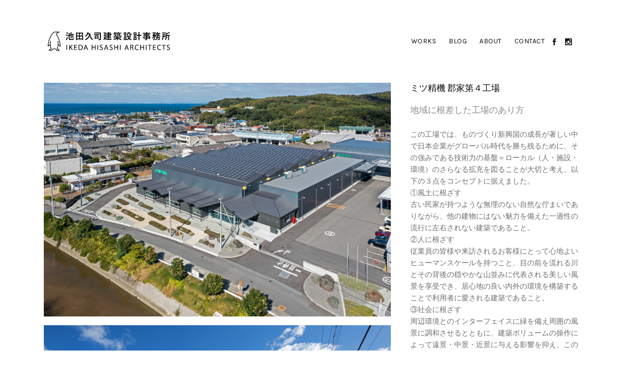

--- FILE ---
content_type: text/html; charset=UTF-8
request_url: http://ikd-a.com/portfolio_page/mitsuseiki/
body_size: 15991
content:
<!DOCTYPE html>
<html lang="ja">
<head>
	<meta charset="UTF-8"/>
	
	<link rel="profile" href="http://gmpg.org/xfn/11"/>
		
				<meta name=viewport content="width=device-width,initial-scale=1,user-scalable=no">
					
							<meta name="description" content="大阪府茨木市を拠点に関西全域および全国各地で活動する一級建築士事務所です。">
						
				
	<title>ミツ精機 郡家第４工場 &#8211; 池田久司建築設計事務所</title>
<meta name='robots' content='max-image-preview:large' />
<link rel='dns-prefetch' href='//fonts.googleapis.com' />
<link rel="alternate" type="application/rss+xml" title="池田久司建築設計事務所 &raquo; フィード" href="http://ikd-a.com/feed/" />
<link rel="alternate" type="application/rss+xml" title="池田久司建築設計事務所 &raquo; コメントフィード" href="http://ikd-a.com/comments/feed/" />
<link rel="alternate" title="oEmbed (JSON)" type="application/json+oembed" href="http://ikd-a.com/wp-json/oembed/1.0/embed?url=http%3A%2F%2Fikd-a.com%2Fportfolio_page%2Fmitsuseiki%2F" />
<link rel="alternate" title="oEmbed (XML)" type="text/xml+oembed" href="http://ikd-a.com/wp-json/oembed/1.0/embed?url=http%3A%2F%2Fikd-a.com%2Fportfolio_page%2Fmitsuseiki%2F&#038;format=xml" />
<style id='wp-img-auto-sizes-contain-inline-css' type='text/css'>
img:is([sizes=auto i],[sizes^="auto," i]){contain-intrinsic-size:3000px 1500px}
/*# sourceURL=wp-img-auto-sizes-contain-inline-css */
</style>
<link rel='stylesheet' id='animate-css' href='http://ikd-a.com/wp/wp-content/plugins/qi-blocks/assets/css/plugins/animate/animate.min.css?ver=4.1.1' type='text/css' media='all' />
<style id='wp-emoji-styles-inline-css' type='text/css'>

	img.wp-smiley, img.emoji {
		display: inline !important;
		border: none !important;
		box-shadow: none !important;
		height: 1em !important;
		width: 1em !important;
		margin: 0 0.07em !important;
		vertical-align: -0.1em !important;
		background: none !important;
		padding: 0 !important;
	}
/*# sourceURL=wp-emoji-styles-inline-css */
</style>
<style id='wp-block-library-inline-css' type='text/css'>
:root{--wp-block-synced-color:#7a00df;--wp-block-synced-color--rgb:122,0,223;--wp-bound-block-color:var(--wp-block-synced-color);--wp-editor-canvas-background:#ddd;--wp-admin-theme-color:#007cba;--wp-admin-theme-color--rgb:0,124,186;--wp-admin-theme-color-darker-10:#006ba1;--wp-admin-theme-color-darker-10--rgb:0,107,160.5;--wp-admin-theme-color-darker-20:#005a87;--wp-admin-theme-color-darker-20--rgb:0,90,135;--wp-admin-border-width-focus:2px}@media (min-resolution:192dpi){:root{--wp-admin-border-width-focus:1.5px}}.wp-element-button{cursor:pointer}:root .has-very-light-gray-background-color{background-color:#eee}:root .has-very-dark-gray-background-color{background-color:#313131}:root .has-very-light-gray-color{color:#eee}:root .has-very-dark-gray-color{color:#313131}:root .has-vivid-green-cyan-to-vivid-cyan-blue-gradient-background{background:linear-gradient(135deg,#00d084,#0693e3)}:root .has-purple-crush-gradient-background{background:linear-gradient(135deg,#34e2e4,#4721fb 50%,#ab1dfe)}:root .has-hazy-dawn-gradient-background{background:linear-gradient(135deg,#faaca8,#dad0ec)}:root .has-subdued-olive-gradient-background{background:linear-gradient(135deg,#fafae1,#67a671)}:root .has-atomic-cream-gradient-background{background:linear-gradient(135deg,#fdd79a,#004a59)}:root .has-nightshade-gradient-background{background:linear-gradient(135deg,#330968,#31cdcf)}:root .has-midnight-gradient-background{background:linear-gradient(135deg,#020381,#2874fc)}:root{--wp--preset--font-size--normal:16px;--wp--preset--font-size--huge:42px}.has-regular-font-size{font-size:1em}.has-larger-font-size{font-size:2.625em}.has-normal-font-size{font-size:var(--wp--preset--font-size--normal)}.has-huge-font-size{font-size:var(--wp--preset--font-size--huge)}.has-text-align-center{text-align:center}.has-text-align-left{text-align:left}.has-text-align-right{text-align:right}.has-fit-text{white-space:nowrap!important}#end-resizable-editor-section{display:none}.aligncenter{clear:both}.items-justified-left{justify-content:flex-start}.items-justified-center{justify-content:center}.items-justified-right{justify-content:flex-end}.items-justified-space-between{justify-content:space-between}.screen-reader-text{border:0;clip-path:inset(50%);height:1px;margin:-1px;overflow:hidden;padding:0;position:absolute;width:1px;word-wrap:normal!important}.screen-reader-text:focus{background-color:#ddd;clip-path:none;color:#444;display:block;font-size:1em;height:auto;left:5px;line-height:normal;padding:15px 23px 14px;text-decoration:none;top:5px;width:auto;z-index:100000}html :where(.has-border-color){border-style:solid}html :where([style*=border-top-color]){border-top-style:solid}html :where([style*=border-right-color]){border-right-style:solid}html :where([style*=border-bottom-color]){border-bottom-style:solid}html :where([style*=border-left-color]){border-left-style:solid}html :where([style*=border-width]){border-style:solid}html :where([style*=border-top-width]){border-top-style:solid}html :where([style*=border-right-width]){border-right-style:solid}html :where([style*=border-bottom-width]){border-bottom-style:solid}html :where([style*=border-left-width]){border-left-style:solid}html :where(img[class*=wp-image-]){height:auto;max-width:100%}:where(figure){margin:0 0 1em}html :where(.is-position-sticky){--wp-admin--admin-bar--position-offset:var(--wp-admin--admin-bar--height,0px)}@media screen and (max-width:600px){html :where(.is-position-sticky){--wp-admin--admin-bar--position-offset:0px}}

/*# sourceURL=wp-block-library-inline-css */
</style><style id='wp-block-paragraph-inline-css' type='text/css'>
.is-small-text{font-size:.875em}.is-regular-text{font-size:1em}.is-large-text{font-size:2.25em}.is-larger-text{font-size:3em}.has-drop-cap:not(:focus):first-letter{float:left;font-size:8.4em;font-style:normal;font-weight:100;line-height:.68;margin:.05em .1em 0 0;text-transform:uppercase}body.rtl .has-drop-cap:not(:focus):first-letter{float:none;margin-left:.1em}p.has-drop-cap.has-background{overflow:hidden}:root :where(p.has-background){padding:1.25em 2.375em}:where(p.has-text-color:not(.has-link-color)) a{color:inherit}p.has-text-align-left[style*="writing-mode:vertical-lr"],p.has-text-align-right[style*="writing-mode:vertical-rl"]{rotate:180deg}
/*# sourceURL=http://ikd-a.com/wp/wp-includes/blocks/paragraph/style.min.css */
</style>
<style id='global-styles-inline-css' type='text/css'>
:root{--wp--preset--aspect-ratio--square: 1;--wp--preset--aspect-ratio--4-3: 4/3;--wp--preset--aspect-ratio--3-4: 3/4;--wp--preset--aspect-ratio--3-2: 3/2;--wp--preset--aspect-ratio--2-3: 2/3;--wp--preset--aspect-ratio--16-9: 16/9;--wp--preset--aspect-ratio--9-16: 9/16;--wp--preset--color--black: #000000;--wp--preset--color--cyan-bluish-gray: #abb8c3;--wp--preset--color--white: #ffffff;--wp--preset--color--pale-pink: #f78da7;--wp--preset--color--vivid-red: #cf2e2e;--wp--preset--color--luminous-vivid-orange: #ff6900;--wp--preset--color--luminous-vivid-amber: #fcb900;--wp--preset--color--light-green-cyan: #7bdcb5;--wp--preset--color--vivid-green-cyan: #00d084;--wp--preset--color--pale-cyan-blue: #8ed1fc;--wp--preset--color--vivid-cyan-blue: #0693e3;--wp--preset--color--vivid-purple: #9b51e0;--wp--preset--gradient--vivid-cyan-blue-to-vivid-purple: linear-gradient(135deg,rgb(6,147,227) 0%,rgb(155,81,224) 100%);--wp--preset--gradient--light-green-cyan-to-vivid-green-cyan: linear-gradient(135deg,rgb(122,220,180) 0%,rgb(0,208,130) 100%);--wp--preset--gradient--luminous-vivid-amber-to-luminous-vivid-orange: linear-gradient(135deg,rgb(252,185,0) 0%,rgb(255,105,0) 100%);--wp--preset--gradient--luminous-vivid-orange-to-vivid-red: linear-gradient(135deg,rgb(255,105,0) 0%,rgb(207,46,46) 100%);--wp--preset--gradient--very-light-gray-to-cyan-bluish-gray: linear-gradient(135deg,rgb(238,238,238) 0%,rgb(169,184,195) 100%);--wp--preset--gradient--cool-to-warm-spectrum: linear-gradient(135deg,rgb(74,234,220) 0%,rgb(151,120,209) 20%,rgb(207,42,186) 40%,rgb(238,44,130) 60%,rgb(251,105,98) 80%,rgb(254,248,76) 100%);--wp--preset--gradient--blush-light-purple: linear-gradient(135deg,rgb(255,206,236) 0%,rgb(152,150,240) 100%);--wp--preset--gradient--blush-bordeaux: linear-gradient(135deg,rgb(254,205,165) 0%,rgb(254,45,45) 50%,rgb(107,0,62) 100%);--wp--preset--gradient--luminous-dusk: linear-gradient(135deg,rgb(255,203,112) 0%,rgb(199,81,192) 50%,rgb(65,88,208) 100%);--wp--preset--gradient--pale-ocean: linear-gradient(135deg,rgb(255,245,203) 0%,rgb(182,227,212) 50%,rgb(51,167,181) 100%);--wp--preset--gradient--electric-grass: linear-gradient(135deg,rgb(202,248,128) 0%,rgb(113,206,126) 100%);--wp--preset--gradient--midnight: linear-gradient(135deg,rgb(2,3,129) 0%,rgb(40,116,252) 100%);--wp--preset--font-size--small: 13px;--wp--preset--font-size--medium: 20px;--wp--preset--font-size--large: 36px;--wp--preset--font-size--x-large: 42px;--wp--preset--spacing--20: 0.44rem;--wp--preset--spacing--30: 0.67rem;--wp--preset--spacing--40: 1rem;--wp--preset--spacing--50: 1.5rem;--wp--preset--spacing--60: 2.25rem;--wp--preset--spacing--70: 3.38rem;--wp--preset--spacing--80: 5.06rem;--wp--preset--shadow--natural: 6px 6px 9px rgba(0, 0, 0, 0.2);--wp--preset--shadow--deep: 12px 12px 50px rgba(0, 0, 0, 0.4);--wp--preset--shadow--sharp: 6px 6px 0px rgba(0, 0, 0, 0.2);--wp--preset--shadow--outlined: 6px 6px 0px -3px rgb(255, 255, 255), 6px 6px rgb(0, 0, 0);--wp--preset--shadow--crisp: 6px 6px 0px rgb(0, 0, 0);}:where(.is-layout-flex){gap: 0.5em;}:where(.is-layout-grid){gap: 0.5em;}body .is-layout-flex{display: flex;}.is-layout-flex{flex-wrap: wrap;align-items: center;}.is-layout-flex > :is(*, div){margin: 0;}body .is-layout-grid{display: grid;}.is-layout-grid > :is(*, div){margin: 0;}:where(.wp-block-columns.is-layout-flex){gap: 2em;}:where(.wp-block-columns.is-layout-grid){gap: 2em;}:where(.wp-block-post-template.is-layout-flex){gap: 1.25em;}:where(.wp-block-post-template.is-layout-grid){gap: 1.25em;}.has-black-color{color: var(--wp--preset--color--black) !important;}.has-cyan-bluish-gray-color{color: var(--wp--preset--color--cyan-bluish-gray) !important;}.has-white-color{color: var(--wp--preset--color--white) !important;}.has-pale-pink-color{color: var(--wp--preset--color--pale-pink) !important;}.has-vivid-red-color{color: var(--wp--preset--color--vivid-red) !important;}.has-luminous-vivid-orange-color{color: var(--wp--preset--color--luminous-vivid-orange) !important;}.has-luminous-vivid-amber-color{color: var(--wp--preset--color--luminous-vivid-amber) !important;}.has-light-green-cyan-color{color: var(--wp--preset--color--light-green-cyan) !important;}.has-vivid-green-cyan-color{color: var(--wp--preset--color--vivid-green-cyan) !important;}.has-pale-cyan-blue-color{color: var(--wp--preset--color--pale-cyan-blue) !important;}.has-vivid-cyan-blue-color{color: var(--wp--preset--color--vivid-cyan-blue) !important;}.has-vivid-purple-color{color: var(--wp--preset--color--vivid-purple) !important;}.has-black-background-color{background-color: var(--wp--preset--color--black) !important;}.has-cyan-bluish-gray-background-color{background-color: var(--wp--preset--color--cyan-bluish-gray) !important;}.has-white-background-color{background-color: var(--wp--preset--color--white) !important;}.has-pale-pink-background-color{background-color: var(--wp--preset--color--pale-pink) !important;}.has-vivid-red-background-color{background-color: var(--wp--preset--color--vivid-red) !important;}.has-luminous-vivid-orange-background-color{background-color: var(--wp--preset--color--luminous-vivid-orange) !important;}.has-luminous-vivid-amber-background-color{background-color: var(--wp--preset--color--luminous-vivid-amber) !important;}.has-light-green-cyan-background-color{background-color: var(--wp--preset--color--light-green-cyan) !important;}.has-vivid-green-cyan-background-color{background-color: var(--wp--preset--color--vivid-green-cyan) !important;}.has-pale-cyan-blue-background-color{background-color: var(--wp--preset--color--pale-cyan-blue) !important;}.has-vivid-cyan-blue-background-color{background-color: var(--wp--preset--color--vivid-cyan-blue) !important;}.has-vivid-purple-background-color{background-color: var(--wp--preset--color--vivid-purple) !important;}.has-black-border-color{border-color: var(--wp--preset--color--black) !important;}.has-cyan-bluish-gray-border-color{border-color: var(--wp--preset--color--cyan-bluish-gray) !important;}.has-white-border-color{border-color: var(--wp--preset--color--white) !important;}.has-pale-pink-border-color{border-color: var(--wp--preset--color--pale-pink) !important;}.has-vivid-red-border-color{border-color: var(--wp--preset--color--vivid-red) !important;}.has-luminous-vivid-orange-border-color{border-color: var(--wp--preset--color--luminous-vivid-orange) !important;}.has-luminous-vivid-amber-border-color{border-color: var(--wp--preset--color--luminous-vivid-amber) !important;}.has-light-green-cyan-border-color{border-color: var(--wp--preset--color--light-green-cyan) !important;}.has-vivid-green-cyan-border-color{border-color: var(--wp--preset--color--vivid-green-cyan) !important;}.has-pale-cyan-blue-border-color{border-color: var(--wp--preset--color--pale-cyan-blue) !important;}.has-vivid-cyan-blue-border-color{border-color: var(--wp--preset--color--vivid-cyan-blue) !important;}.has-vivid-purple-border-color{border-color: var(--wp--preset--color--vivid-purple) !important;}.has-vivid-cyan-blue-to-vivid-purple-gradient-background{background: var(--wp--preset--gradient--vivid-cyan-blue-to-vivid-purple) !important;}.has-light-green-cyan-to-vivid-green-cyan-gradient-background{background: var(--wp--preset--gradient--light-green-cyan-to-vivid-green-cyan) !important;}.has-luminous-vivid-amber-to-luminous-vivid-orange-gradient-background{background: var(--wp--preset--gradient--luminous-vivid-amber-to-luminous-vivid-orange) !important;}.has-luminous-vivid-orange-to-vivid-red-gradient-background{background: var(--wp--preset--gradient--luminous-vivid-orange-to-vivid-red) !important;}.has-very-light-gray-to-cyan-bluish-gray-gradient-background{background: var(--wp--preset--gradient--very-light-gray-to-cyan-bluish-gray) !important;}.has-cool-to-warm-spectrum-gradient-background{background: var(--wp--preset--gradient--cool-to-warm-spectrum) !important;}.has-blush-light-purple-gradient-background{background: var(--wp--preset--gradient--blush-light-purple) !important;}.has-blush-bordeaux-gradient-background{background: var(--wp--preset--gradient--blush-bordeaux) !important;}.has-luminous-dusk-gradient-background{background: var(--wp--preset--gradient--luminous-dusk) !important;}.has-pale-ocean-gradient-background{background: var(--wp--preset--gradient--pale-ocean) !important;}.has-electric-grass-gradient-background{background: var(--wp--preset--gradient--electric-grass) !important;}.has-midnight-gradient-background{background: var(--wp--preset--gradient--midnight) !important;}.has-small-font-size{font-size: var(--wp--preset--font-size--small) !important;}.has-medium-font-size{font-size: var(--wp--preset--font-size--medium) !important;}.has-large-font-size{font-size: var(--wp--preset--font-size--large) !important;}.has-x-large-font-size{font-size: var(--wp--preset--font-size--x-large) !important;}
/*# sourceURL=global-styles-inline-css */
</style>

<style id='classic-theme-styles-inline-css' type='text/css'>
/*! This file is auto-generated */
.wp-block-button__link{color:#fff;background-color:#32373c;border-radius:9999px;box-shadow:none;text-decoration:none;padding:calc(.667em + 2px) calc(1.333em + 2px);font-size:1.125em}.wp-block-file__button{background:#32373c;color:#fff;text-decoration:none}
/*# sourceURL=/wp-includes/css/classic-themes.min.css */
</style>
<link rel='stylesheet' id='contact-form-7-css' href='http://ikd-a.com/wp/wp-content/plugins/contact-form-7/includes/css/styles.css?ver=6.1.4' type='text/css' media='all' />
<link rel='stylesheet' id='qi-blocks-grid-css' href='http://ikd-a.com/wp/wp-content/plugins/qi-blocks/assets/dist/grid.css?ver=1.4.7' type='text/css' media='all' />
<link rel='stylesheet' id='qi-blocks-main-css' href='http://ikd-a.com/wp/wp-content/plugins/qi-blocks/assets/dist/main.css?ver=1.4.7' type='text/css' media='all' />
<link rel='stylesheet' id='stockholm-default-style-css' href='http://ikd-a.com/wp/wp-content/themes/stockholm/style.css?ver=6.9' type='text/css' media='all' />
<link rel='stylesheet' id='stockholm-child-style-css' href='http://ikd-a.com/wp/wp-content/themes/stockholm-child/style.css?ver=6.9' type='text/css' media='all' />
<link rel='stylesheet' id='mediaelement-css' href='http://ikd-a.com/wp/wp-includes/js/mediaelement/mediaelementplayer-legacy.min.css?ver=4.2.17' type='text/css' media='all' />
<link rel='stylesheet' id='wp-mediaelement-css' href='http://ikd-a.com/wp/wp-includes/js/mediaelement/wp-mediaelement.min.css?ver=6.9' type='text/css' media='all' />
<link rel='stylesheet' id='stockholm-font-awesome-css' href='http://ikd-a.com/wp/wp-content/themes/stockholm/framework/modules/icons/font-awesome/css/font-awesome.min.css?ver=6.9' type='text/css' media='all' />
<link rel='stylesheet' id='elegant-icons-css' href='http://ikd-a.com/wp/wp-content/themes/stockholm/framework/modules/icons/elegant-icons/style.min.css?ver=6.9' type='text/css' media='all' />
<link rel='stylesheet' id='linear-icons-css' href='http://ikd-a.com/wp/wp-content/themes/stockholm/framework/modules/icons/linear-icons/style.min.css?ver=6.9' type='text/css' media='all' />
<link rel='stylesheet' id='linea-icons-css' href='http://ikd-a.com/wp/wp-content/themes/stockholm/framework/modules/icons/linea-icons/style.min.css?ver=6.9' type='text/css' media='all' />
<link rel='stylesheet' id='ion-icons-css' href='http://ikd-a.com/wp/wp-content/themes/stockholm/framework/modules/icons/ion-icons/style.min.css?ver=6.9' type='text/css' media='all' />
<link rel='stylesheet' id='stockholm-stylesheet-css' href='http://ikd-a.com/wp/wp-content/themes/stockholm/css/stylesheet.min.css?ver=6.9' type='text/css' media='all' />
<link rel='stylesheet' id='stockholm-webkit-css' href='http://ikd-a.com/wp/wp-content/themes/stockholm/css/webkit_stylesheet.css?ver=6.9' type='text/css' media='all' />
<link rel='stylesheet' id='stockholm-style-dynamic-css' href='http://ikd-a.com/wp/wp-content/themes/stockholm/css/style_dynamic.css?ver=1767840239' type='text/css' media='all' />
<link rel='stylesheet' id='stockholm-responsive-css' href='http://ikd-a.com/wp/wp-content/themes/stockholm/css/responsive.min.css?ver=6.9' type='text/css' media='all' />
<link rel='stylesheet' id='stockholm-style-dynamic-responsive-css' href='http://ikd-a.com/wp/wp-content/themes/stockholm/css/style_dynamic_responsive.css?ver=1767840239' type='text/css' media='all' />
<style id='stockholm-style-dynamic-responsive-inline-css' type='text/css'>
.header_bottom_widget .q_social_icon_holder.with_link .simple_social {
    font-size: 13px;
}

.q_social_icon_holder {
    margin: 0  0 0 15px !important;
}

.q_social_icon_holder span.tiny {
    font-size: 13px;
}

.header_bottom_widget .q_social_icon_holder {
    margin-right: 0px !important;
}

div.wpcf7 img.ajax-loader {
    display: none;
}

@media only screen and (max-width: 600px) {
.footer_top_holder .textwidget,
.footer_top_holder .textwidget div {
    text-align: center !important;
}
}

@media only screen and (max-width: 480px) {
.footer_top .column_inner > div {
    margin: 0px !important;
}
}

.info_section_title {
margin-bottom: 20px;
}

.projects_masonry_holder.masonry_extended .text_holder{
display:none !important;
}

.flexslider .flex-prev {
left: 0px;
}

.flexslider .flex-next {
right: 0px;
}
header .q_font_elegant_holder {
    transform: none;
    -webkit-transform: none;
}
/*# sourceURL=stockholm-style-dynamic-responsive-inline-css */
</style>
<link rel='stylesheet' id='js_composer_front-css' href='http://ikd-a.com/wp/wp-content/plugins/js_composer/assets/css/js_composer.min.css?ver=6.13.0' type='text/css' media='all' />
<link rel='stylesheet' id='stockholm-google-fonts-css' href='http://fonts.googleapis.com/css?family=Raleway%3A100%2C100i%2C200%2C200i%2C300%2C300i%2C400%2C400i%2C500%2C500i%2C600%2C600i%2C700%2C700i%2C800%2C800i%2C900%2C900i%7CCrete+Round%3A100%2C100i%2C200%2C200i%2C300%2C300i%2C400%2C400i%2C500%2C500i%2C600%2C600i%2C700%2C700i%2C800%2C800i%2C900%2C900i%7CKarla%3A100%2C100i%2C200%2C200i%2C300%2C300i%2C400%2C400i%2C500%2C500i%2C600%2C600i%2C700%2C700i%2C800%2C800i%2C900%2C900i&#038;subset=latin%2Clatin-ext&#038;ver=1.0.0' type='text/css' media='all' />
<script type="text/javascript" src="http://ikd-a.com/wp/wp-includes/js/jquery/jquery.min.js?ver=3.7.1" id="jquery-core-js"></script>
<script type="text/javascript" src="http://ikd-a.com/wp/wp-includes/js/jquery/jquery-migrate.min.js?ver=3.4.1" id="jquery-migrate-js"></script>
<script type="text/javascript" src="http://ikd-a.com/wp/wp-content/themes/stockholm/js/plugins/hammer.min.js?ver=1" id="hammer-js"></script>
<script type="text/javascript" src="http://ikd-a.com/wp/wp-content/themes/stockholm/js/plugins/virtual-scroll.min.js?ver=1" id="virtual-scroll-js"></script>
<link rel="https://api.w.org/" href="http://ikd-a.com/wp-json/" /><link rel="EditURI" type="application/rsd+xml" title="RSD" href="http://ikd-a.com/wp/xmlrpc.php?rsd" />
<meta name="generator" content="WordPress 6.9" />
<link rel="canonical" href="http://ikd-a.com/portfolio_page/mitsuseiki/" />
<link rel='shortlink' href='http://ikd-a.com/?p=469' />
<!-- Google tag (gtag.js) -->
<script async src="https://www.googletagmanager.com/gtag/js?id=G-6FWE49VSYG"></script>
<script>
window.dataLayer = window.dataLayer || [];
function gtag(){dataLayer.push(arguments);}
gtag('js', new Date());
gtag('config','G-6FWE49VSYG');
</script>
<style type="text/css">.recentcomments a{display:inline !important;padding:0 !important;margin:0 !important;}</style><meta name="generator" content="Powered by WPBakery Page Builder - drag and drop page builder for WordPress."/>
<link rel="icon" href="http://ikd-a.com/wp/wp-content/uploads/2023/12/cropped-logo2-32x32.jpg" sizes="32x32" />
<link rel="icon" href="http://ikd-a.com/wp/wp-content/uploads/2023/12/cropped-logo2-192x192.jpg" sizes="192x192" />
<link rel="apple-touch-icon" href="http://ikd-a.com/wp/wp-content/uploads/2023/12/cropped-logo2-180x180.jpg" />
<meta name="msapplication-TileImage" content="http://ikd-a.com/wp/wp-content/uploads/2023/12/cropped-logo2-270x270.jpg" />
		<style type="text/css" id="wp-custom-css">
			.comment_holder::before {
  content: "ご意見やご感想など、コメントお待ちしています。";
  display: block;
  margin-bottom: 12px;
  font-size: 0.9em;
  color: #666;
}
		</style>
		<noscript><style> .wpb_animate_when_almost_visible { opacity: 1; }</style></noscript></head>
<body class="wp-singular portfolio_page-template-default single single-portfolio_page postid-469 wp-theme-stockholm wp-child-theme-stockholm-child qi-blocks-1.4.7 qodef-gutenberg--no-touch stockholm-core-2.4 select-child-theme-ver-1.1.2 select-theme-ver-9.6 ajax_fade page_not_loaded menu-animation-line-through smooth_scroll  qode_menu_ wpb-js-composer js-comp-ver-6.13.0 vc_responsive">
		<div class="wrapper">
		<div class="wrapper_inner">
						<a id='back_to_top' href='#'>
				<span class="fa-stack">
					<i class="fa fa-angle-up"></i>				</span>
			</a>
			<header class="page_header scrolled_not_transparent  fixed">
				
		<div class="header_inner clearfix">
						
			<div class="header_top_bottom_holder">
								
				<div class="header_bottom clearfix" style="background-color:rgba(255, 255, 255, 1);">
										<div class="container">
						<div class="container_inner clearfix" >
																					<div class="header_inner_left">
																	<div class="mobile_menu_button"><span><i class="fa fa-bars"></i></span></div>
								<div class="logo_wrapper">
									<div class="q_logo">
										<a href="http://ikd-a.com/">
	<img class="normal" src="http://ikd-a.com/wp/wp-content/uploads/2023/11/logo.svg" alt="Logo"/>
<img class="light" src="http://stockholm5.select-themes.com/wp-content/uploads/2016/03/logo-light.png" alt="Logo"/>
<img class="dark" src="http://stockholm5.select-themes.com/wp-content/uploads/2016/03/logo-dark.png" alt="Logo"/>
	
	<img class="sticky" src="http://ikd-a.com/wp/wp-content/uploads/2023/10/ロゴ_文字.svg" alt="Logo"/>
	
	</a>									</div>
																	</div>
																
                                							</div>
																																							<div class="header_inner_right">
										<div class="side_menu_button_wrapper right">
																							<div class="header_bottom_right_widget_holder"><div class="header_bottom_widget widget_text">			<div class="textwidget"><p><span class="q_font_elegant_holder q_icon_shortcode normal  " style="font-size: 14px;color: #090909;margin: 0 15px 0 0; "data-hover-color=#e2e2e2 ><a href="https://www.facebook.com/ikd.architects/" target="_blank"><span class="q_font_elegant_icon social_facebook" aria-hidden="true" style="font-size: 14px;width: 14px;height: 14px;"></span></a></span><span class="q_font_elegant_holder q_icon_shortcode normal  " style="font-size: 14px;color: #090909;margin: 0 15px 0 0; "data-hover-color=#e2e2e2 ><a href="https://www.instagram.com/hisashi.ikeda.architects/" target="_blank"><span class="q_font_elegant_icon social_instagram" aria-hidden="true" style="font-size: 14px;width: 14px;height: 14px;"></span></a></span></p>
</div>
		</div></div>
																																	<div class="side_menu_button">
																																															</div>
										</div>
									</div>
																                                                                    <nav class="main_menu drop_down animate_height  right">
                                        <ul id="menu-main-menu" class=""><li id="nav-menu-item-88" class="menu-item menu-item-type-post_type menu-item-object-page menu-item-home  narrow"><a href="http://ikd-a.com/" class=""><i class="menu_icon fa blank"></i><span class="menu-text">WORKS</span><span class="plus"></span></a></li>
<li id="nav-menu-item-243" class="menu-item menu-item-type-post_type menu-item-object-page  narrow"><a href="http://ikd-a.com/blog/" class=""><i class="menu_icon fa blank"></i><span class="menu-text">BLOG</span><span class="plus"></span></a></li>
<li id="nav-menu-item-87" class="menu-item menu-item-type-post_type menu-item-object-page  narrow"><a href="http://ikd-a.com/about/" class=""><i class="menu_icon fa blank"></i><span class="menu-text">ABOUT</span><span class="plus"></span></a></li>
<li id="nav-menu-item-86" class="menu-item menu-item-type-post_type menu-item-object-page  narrow"><a href="http://ikd-a.com/contact/" class=""><i class="menu_icon fa blank"></i><span class="menu-text">CONTACT</span><span class="plus"></span></a></li>
</ul>                                    </nav>
                                																																							<nav class="mobile_menu">
			<ul id="menu-main-menu-1" class=""><li id="mobile-menu-item-88" class="menu-item menu-item-type-post_type menu-item-object-page menu-item-home "><a href="http://ikd-a.com/" class=""><span>WORKS</span></a><span class="mobile_arrow"><i class="fa fa-angle-right"></i><i class="fa fa-angle-down"></i></span></li>
<li id="mobile-menu-item-243" class="menu-item menu-item-type-post_type menu-item-object-page "><a href="http://ikd-a.com/blog/" class=""><span>BLOG</span></a><span class="mobile_arrow"><i class="fa fa-angle-right"></i><i class="fa fa-angle-down"></i></span></li>
<li id="mobile-menu-item-87" class="menu-item menu-item-type-post_type menu-item-object-page "><a href="http://ikd-a.com/about/" class=""><span>ABOUT</span></a><span class="mobile_arrow"><i class="fa fa-angle-right"></i><i class="fa fa-angle-down"></i></span></li>
<li id="mobile-menu-item-86" class="menu-item menu-item-type-post_type menu-item-object-page "><a href="http://ikd-a.com/contact/" class=""><span>CONTACT</span></a><span class="mobile_arrow"><i class="fa fa-angle-right"></i><i class="fa fa-angle-down"></i></span></li>
</ul></nav>								
															</div>
						</div>
											</div>
				</div>
			</div>
	</header>
			
			<div class="content content_top_margin">
							<div class="meta">
							
			<div class="seo_title">  ミツ精機 郡家第４工場</div>
			
							<div class="seo_description">大阪府茨木市を拠点に関西全域および全国各地で活動する一級建築士事務所です。</div>
										
				<span id="qode_page_id">469</span>
				<div class="body_classes">wp-singular,portfolio_page-template-default,single,single-portfolio_page,postid-469,wp-theme-stockholm,wp-child-theme-stockholm-child,qi-blocks-1.4.7,qodef-gutenberg--no-touch,stockholm-core-2.4,select-child-theme-ver-1.1.2,select-theme-ver-9.6,ajax_fade,page_not_loaded,menu-animation-line-through,smooth_scroll,,qode_menu_,wpb-js-composer js-comp-ver-6.13.0,vc_responsive</div>
			</div>
						
				<div class="content_inner">
										
										<div class="container" >
	<div class="container_inner default_template_holder clearfix" >
					<div class="portfolio_single small-images">
				<div class="two_columns_66_33 clearfix portfolio_container">
	<div class="column1">
		<div class="column_inner">
			<div class="portfolio_images">
							<a class="lightbox_single_portfolio " title="mitsuseiki_02" href="http://ikd-a.com/wp/wp-content/uploads/2023/11/mitsuseiki_02.jpg" data-rel="prettyPhoto[single_pretty_photo]">
				<img src="http://ikd-a.com/wp/wp-content/uploads/2023/11/mitsuseiki_02.jpg" alt=""/>
			</a>
					<a class="lightbox_single_portfolio " title="mitsuseiki_12" href="http://ikd-a.com/wp/wp-content/uploads/2023/11/mitsuseiki_12.jpg" data-rel="prettyPhoto[single_pretty_photo]">
				<img src="http://ikd-a.com/wp/wp-content/uploads/2023/11/mitsuseiki_12.jpg" alt=""/>
			</a>
					<a class="lightbox_single_portfolio " title="mitsuseiki_08" href="http://ikd-a.com/wp/wp-content/uploads/2023/11/mitsuseiki_08.jpg" data-rel="prettyPhoto[single_pretty_photo]">
				<img src="http://ikd-a.com/wp/wp-content/uploads/2023/11/mitsuseiki_08.jpg" alt=""/>
			</a>
					<a class="lightbox_single_portfolio " title="mitsuseiki_11" href="http://ikd-a.com/wp/wp-content/uploads/2023/11/mitsuseiki_11.jpg" data-rel="prettyPhoto[single_pretty_photo]">
				<img src="http://ikd-a.com/wp/wp-content/uploads/2023/11/mitsuseiki_11.jpg" alt=""/>
			</a>
					<a class="lightbox_single_portfolio " title="mitsuseiki_13" href="http://ikd-a.com/wp/wp-content/uploads/2023/11/mitsuseiki_13.jpg" data-rel="prettyPhoto[single_pretty_photo]">
				<img src="http://ikd-a.com/wp/wp-content/uploads/2023/11/mitsuseiki_13.jpg" alt=""/>
			</a>
					<a class="lightbox_single_portfolio " title="mitsuseiki_16" href="http://ikd-a.com/wp/wp-content/uploads/2023/11/mitsuseiki_16.jpg" data-rel="prettyPhoto[single_pretty_photo]">
				<img src="http://ikd-a.com/wp/wp-content/uploads/2023/11/mitsuseiki_16.jpg" alt=""/>
			</a>
					<a class="lightbox_single_portfolio " title="mitsuseiki_15" href="http://ikd-a.com/wp/wp-content/uploads/2023/11/mitsuseiki_15.jpg" data-rel="prettyPhoto[single_pretty_photo]">
				<img src="http://ikd-a.com/wp/wp-content/uploads/2023/11/mitsuseiki_15.jpg" alt=""/>
			</a>
					<a class="lightbox_single_portfolio " title="mitsuseiki_17" href="http://ikd-a.com/wp/wp-content/uploads/2023/11/mitsuseiki_17.jpg" data-rel="prettyPhoto[single_pretty_photo]">
				<img src="http://ikd-a.com/wp/wp-content/uploads/2023/11/mitsuseiki_17.jpg" alt=""/>
			</a>
					<a class="lightbox_single_portfolio " title="mitsuseiki_05" href="http://ikd-a.com/wp/wp-content/uploads/2023/11/mitsuseiki_05.jpg" data-rel="prettyPhoto[single_pretty_photo]">
				<img src="http://ikd-a.com/wp/wp-content/uploads/2023/11/mitsuseiki_05.jpg" alt=""/>
			</a>
					<a class="lightbox_single_portfolio " title="mitsuseiki_03" href="http://ikd-a.com/wp/wp-content/uploads/2023/11/mitsuseiki_03.jpg" data-rel="prettyPhoto[single_pretty_photo]">
				<img src="http://ikd-a.com/wp/wp-content/uploads/2023/11/mitsuseiki_03.jpg" alt=""/>
			</a>
					<a class="lightbox_single_portfolio " title="mitsuseiki_01" href="http://ikd-a.com/wp/wp-content/uploads/2023/11/mitsuseiki_01.jpg" data-rel="prettyPhoto[single_pretty_photo]">
				<img src="http://ikd-a.com/wp/wp-content/uploads/2023/11/mitsuseiki_01.jpg" alt=""/>
			</a>
					</div>
		</div>
	</div>
	<div class="column2">
		<div class="column_inner">
			<div class="portfolio_detail portfolio_single_follow clearfix">
					<h3 class="info_section_title">ミツ精機 郡家第４工場</h3>

<div class="info portfolio_single_content">
	<div id="page-content" class="no-navigation">
<div id="main">
<div id="main-content">
<div class="article">
<div class="article-content">
<div class="RichTextElement">
<h4>地域に根差した工場のあり方</h4>
<p>&nbsp;</p>
<p>この工場では、ものづくり新興国の成長が著しい中で日本企業がグローバル時代を勝ち残るために、その強みである技術力の基盤＝ローカル（人・施設・環境）のさらなる拡充を図ることが大切と考え、以下の３点をコンセプトに据えました。</p>
<p>①風土に根ざす<br />
古い民家が持つような無理のない自然な佇まいでありながら、他の建物にはない魅力を備えた一過性の流行に左右されない建築であること。</p>
<p>②人に根ざす<br />
従業員の皆様や来訪されるお客様にとって心地よいヒューマンスケールを持つこと、目の前を流れる川とその背後の穏やかな山並みに代表される美しい風景を享受でき、居心地の良い内外の環境を構築することで利用者に愛される建築であること。</p>
<p>③社会に根ざす<br />
周辺環境とのインターフェイスに緑を備え周囲の風景に調和させるとともに、建築ボリュームの操作によって遠景・中景・近景に与える影響を抑え、この地域の原風景となり地域社会に欠かすことのできない存在となること。</p>
<p>&nbsp;</p>
<p style="text-align: right;">協働：たくと建築設計<br />
施工：森長組<br />
撮影：笹の倉舎／笹倉洋平</p>
</div>
</div>
</div>
</div>
</div>
</div>
</div> <!-- close div.portfolio_content -->	<div class="info portfolio_single_custom_date">
		<h6 class="info_section_title">Date</h6>
		<p>2022年1月26日</p>
	</div>
	<div class="info portfolio_single_categories">
		<h6 class="info_section_title">Category </h6>
		<p>
			<span class="category">
				新築, 生産施設			</span>
		</p>
	</div>
			</div>
		</div>
	</div>
</div>	<div class="portfolio_navigation">
		<div class="portfolio_navigation_inner">
												<div class="portfolio_prev">
						<a href="http://ikd-a.com/portfolio_page/cap-house/" rel="prev"><span class="arrow_carrot-left"></span></a>					</div> <!-- close div.portfolio_prev -->
																	<div class="portfolio_next">
						<a href="http://ikd-a.com/portfolio_page/mitsu-st/" rel="next"><span class="arrow_carrot-right"></span></a>					</div> <!-- close div.portfolio_next -->
									</div>
	</div> <!-- close div.portfolio_navigation -->
				</div>
			</div>
</div></div>
</div>
	<footer class="qodef-page-footer ">
		<div class="footer_inner clearfix">
					<div class="fotter_top_border_holder in_grid" style="height: 1px;;background-color: #e5e5e5"></div>
		<div class="footer_top_holder">
		<div class="footer_top ">
						<div class="container">
				<div class="container_inner">
																	<div class="two_columns_50_50 clearfix">
								<div class="qode_column column1 qodef-footer-top-column-1">
									<div class="column_inner">
										<div id="block-12" class="widget widget_block widget_text">
<p>© 2013 IKEDA HISASHI ARCHITECTS</p>
</div>									</div>
								</div>
								<div class="qode_column column2 qodef-footer-top-column-2">
									<div class="column_inner">
										<div id="text-5" class="widget widget_text">			<div class="textwidget"><div style="text-align: right">

<a href="https://ikd-a.com">
<span style="padding: 0 10px;">WORKS</span></a>

<a href="https://ikd-a.com/wp/blog/">
<span style="padding: 0 10px;">BLOG</span></a>

<a href="https://ikd-a.com/wp/about/"><span style="padding: 0 10px;">ABOUT</span></a>

<a href="https://ikd-a.com/wp/contact/"><span style="padding: 0 10px;">CONTACT</span></a>


<span class='q_social_icon_holder with_link normal_social' data-hover-color=#e2e2e2><a href='https://www.facebook.com/ikd.architects' target='_blank'><span class='social_icon social_facebook tiny simple_social' style='color: #090909;'></span></a></span><span class='q_social_icon_holder with_link normal_social' data-hover-color=#e2e2e2><a href='https://www.instagram.com/hisashi.ikeda.architects/' target='_blank'><span class='social_icon social_instagram tiny simple_social' style='color: #090909;'></span></a></span>

</div></div>
		</div>									</div>
								</div>
							</div>
																</div>
			</div>
				</div>
	</div>
					</div>
	</footer>
</div>
</div>
<script type="speculationrules">
{"prefetch":[{"source":"document","where":{"and":[{"href_matches":"/*"},{"not":{"href_matches":["/wp/wp-*.php","/wp/wp-admin/*","/wp/wp-content/uploads/*","/wp/wp-content/*","/wp/wp-content/plugins/*","/wp/wp-content/themes/stockholm-child/*","/wp/wp-content/themes/stockholm/*","/*\\?(.+)"]}},{"not":{"selector_matches":"a[rel~=\"nofollow\"]"}},{"not":{"selector_matches":".no-prefetch, .no-prefetch a"}}]},"eagerness":"conservative"}]}
</script>
<script type="text/javascript" src="http://ikd-a.com/wp/wp-includes/js/dist/hooks.min.js?ver=dd5603f07f9220ed27f1" id="wp-hooks-js"></script>
<script type="text/javascript" src="http://ikd-a.com/wp/wp-includes/js/dist/i18n.min.js?ver=c26c3dc7bed366793375" id="wp-i18n-js"></script>
<script type="text/javascript" id="wp-i18n-js-after">
/* <![CDATA[ */
wp.i18n.setLocaleData( { 'text direction\u0004ltr': [ 'ltr' ] } );
//# sourceURL=wp-i18n-js-after
/* ]]> */
</script>
<script type="text/javascript" src="http://ikd-a.com/wp/wp-content/plugins/contact-form-7/includes/swv/js/index.js?ver=6.1.4" id="swv-js"></script>
<script type="text/javascript" id="contact-form-7-js-translations">
/* <![CDATA[ */
( function( domain, translations ) {
	var localeData = translations.locale_data[ domain ] || translations.locale_data.messages;
	localeData[""].domain = domain;
	wp.i18n.setLocaleData( localeData, domain );
} )( "contact-form-7", {"translation-revision-date":"2025-11-30 08:12:23+0000","generator":"GlotPress\/4.0.3","domain":"messages","locale_data":{"messages":{"":{"domain":"messages","plural-forms":"nplurals=1; plural=0;","lang":"ja_JP"},"This contact form is placed in the wrong place.":["\u3053\u306e\u30b3\u30f3\u30bf\u30af\u30c8\u30d5\u30a9\u30fc\u30e0\u306f\u9593\u9055\u3063\u305f\u4f4d\u7f6e\u306b\u7f6e\u304b\u308c\u3066\u3044\u307e\u3059\u3002"],"Error:":["\u30a8\u30e9\u30fc:"]}},"comment":{"reference":"includes\/js\/index.js"}} );
//# sourceURL=contact-form-7-js-translations
/* ]]> */
</script>
<script type="text/javascript" id="contact-form-7-js-before">
/* <![CDATA[ */
var wpcf7 = {
    "api": {
        "root": "http:\/\/ikd-a.com\/wp-json\/",
        "namespace": "contact-form-7\/v1"
    }
};
//# sourceURL=contact-form-7-js-before
/* ]]> */
</script>
<script type="text/javascript" src="http://ikd-a.com/wp/wp-content/plugins/contact-form-7/includes/js/index.js?ver=6.1.4" id="contact-form-7-js"></script>
<script type="text/javascript" id="qi-blocks-main-js-extra">
/* <![CDATA[ */
var qiBlocks = {"vars":{"arrowLeftIcon":"\u003Csvg xmlns=\"http://www.w3.org/2000/svg\" xmlns:xlink=\"http://www.w3.org/1999/xlink\" x=\"0px\" y=\"0px\" viewBox=\"0 0 34.2 32.3\" xml:space=\"preserve\" style=\"stroke-width: 2;\"\u003E\u003Cline x1=\"0.5\" y1=\"16\" x2=\"33.5\" y2=\"16\"/\u003E\u003Cline x1=\"0.3\" y1=\"16.5\" x2=\"16.2\" y2=\"0.7\"/\u003E\u003Cline x1=\"0\" y1=\"15.4\" x2=\"16.2\" y2=\"31.6\"/\u003E\u003C/svg\u003E","arrowRightIcon":"\u003Csvg xmlns=\"http://www.w3.org/2000/svg\" xmlns:xlink=\"http://www.w3.org/1999/xlink\" x=\"0px\" y=\"0px\" viewBox=\"0 0 34.2 32.3\" xml:space=\"preserve\" style=\"stroke-width: 2;\"\u003E\u003Cline x1=\"0\" y1=\"16\" x2=\"33\" y2=\"16\"/\u003E\u003Cline x1=\"17.3\" y1=\"0.7\" x2=\"33.2\" y2=\"16.5\"/\u003E\u003Cline x1=\"17.3\" y1=\"31.6\" x2=\"33.5\" y2=\"15.4\"/\u003E\u003C/svg\u003E","closeIcon":"\u003Csvg xmlns=\"http://www.w3.org/2000/svg\" xmlns:xlink=\"http://www.w3.org/1999/xlink\" x=\"0px\" y=\"0px\" viewBox=\"0 0 9.1 9.1\" xml:space=\"preserve\"\u003E\u003Cg\u003E\u003Cpath d=\"M8.5,0L9,0.6L5.1,4.5L9,8.5L8.5,9L4.5,5.1L0.6,9L0,8.5L4,4.5L0,0.6L0.6,0L4.5,4L8.5,0z\"/\u003E\u003C/g\u003E\u003C/svg\u003E","viewCartText":"View Cart"}};
//# sourceURL=qi-blocks-main-js-extra
/* ]]> */
</script>
<script type="text/javascript" src="http://ikd-a.com/wp/wp-content/plugins/qi-blocks/assets/dist/main.js?ver=1.4.7" id="qi-blocks-main-js"></script>
<script type="text/javascript" src="http://ikd-a.com/wp/wp-includes/js/jquery/ui/core.min.js?ver=1.13.3" id="jquery-ui-core-js"></script>
<script type="text/javascript" src="http://ikd-a.com/wp/wp-includes/js/jquery/ui/accordion.min.js?ver=1.13.3" id="jquery-ui-accordion-js"></script>
<script type="text/javascript" src="http://ikd-a.com/wp/wp-includes/js/jquery/ui/datepicker.min.js?ver=1.13.3" id="jquery-ui-datepicker-js"></script>
<script type="text/javascript" id="jquery-ui-datepicker-js-after">
/* <![CDATA[ */
jQuery(function(jQuery){jQuery.datepicker.setDefaults({"closeText":"\u9589\u3058\u308b","currentText":"\u4eca\u65e5","monthNames":["1\u6708","2\u6708","3\u6708","4\u6708","5\u6708","6\u6708","7\u6708","8\u6708","9\u6708","10\u6708","11\u6708","12\u6708"],"monthNamesShort":["1\u6708","2\u6708","3\u6708","4\u6708","5\u6708","6\u6708","7\u6708","8\u6708","9\u6708","10\u6708","11\u6708","12\u6708"],"nextText":"\u6b21","prevText":"\u524d","dayNames":["\u65e5\u66dc\u65e5","\u6708\u66dc\u65e5","\u706b\u66dc\u65e5","\u6c34\u66dc\u65e5","\u6728\u66dc\u65e5","\u91d1\u66dc\u65e5","\u571f\u66dc\u65e5"],"dayNamesShort":["\u65e5","\u6708","\u706b","\u6c34","\u6728","\u91d1","\u571f"],"dayNamesMin":["\u65e5","\u6708","\u706b","\u6c34","\u6728","\u91d1","\u571f"],"dateFormat":"yy\u5e74mm\u6708d\u65e5","firstDay":1,"isRTL":false});});
//# sourceURL=jquery-ui-datepicker-js-after
/* ]]> */
</script>
<script type="text/javascript" src="http://ikd-a.com/wp/wp-includes/js/jquery/ui/effect.min.js?ver=1.13.3" id="jquery-effects-core-js"></script>
<script type="text/javascript" src="http://ikd-a.com/wp/wp-includes/js/jquery/ui/effect-fade.min.js?ver=1.13.3" id="jquery-effects-fade-js"></script>
<script type="text/javascript" src="http://ikd-a.com/wp/wp-includes/js/jquery/ui/effect-size.min.js?ver=1.13.3" id="jquery-effects-size-js"></script>
<script type="text/javascript" src="http://ikd-a.com/wp/wp-includes/js/jquery/ui/effect-scale.min.js?ver=1.13.3" id="jquery-effects-scale-js"></script>
<script type="text/javascript" src="http://ikd-a.com/wp/wp-includes/js/jquery/ui/effect-slide.min.js?ver=1.13.3" id="jquery-effects-slide-js"></script>
<script type="text/javascript" src="http://ikd-a.com/wp/wp-includes/js/jquery/ui/mouse.min.js?ver=1.13.3" id="jquery-ui-mouse-js"></script>
<script type="text/javascript" src="http://ikd-a.com/wp/wp-includes/js/jquery/ui/slider.min.js?ver=1.13.3" id="jquery-ui-slider-js"></script>
<script type="text/javascript" src="http://ikd-a.com/wp/wp-includes/js/jquery/ui/tabs.min.js?ver=1.13.3" id="jquery-ui-tabs-js"></script>
<script type="text/javascript" src="http://ikd-a.com/wp/wp-includes/js/jquery/jquery.form.min.js?ver=4.3.0" id="jquery-form-js"></script>
<script type="text/javascript" id="mediaelement-core-js-before">
/* <![CDATA[ */
var mejsL10n = {"language":"ja","strings":{"mejs.download-file":"\u30d5\u30a1\u30a4\u30eb\u3092\u30c0\u30a6\u30f3\u30ed\u30fc\u30c9","mejs.install-flash":"\u3054\u5229\u7528\u306e\u30d6\u30e9\u30a6\u30b6\u30fc\u306f Flash Player \u304c\u7121\u52b9\u306b\u306a\u3063\u3066\u3044\u308b\u304b\u3001\u30a4\u30f3\u30b9\u30c8\u30fc\u30eb\u3055\u308c\u3066\u3044\u307e\u305b\u3093\u3002Flash Player \u30d7\u30e9\u30b0\u30a4\u30f3\u3092\u6709\u52b9\u306b\u3059\u308b\u304b\u3001\u6700\u65b0\u30d0\u30fc\u30b8\u30e7\u30f3\u3092 https://get.adobe.com/jp/flashplayer/ \u304b\u3089\u30a4\u30f3\u30b9\u30c8\u30fc\u30eb\u3057\u3066\u304f\u3060\u3055\u3044\u3002","mejs.fullscreen":"\u30d5\u30eb\u30b9\u30af\u30ea\u30fc\u30f3","mejs.play":"\u518d\u751f","mejs.pause":"\u505c\u6b62","mejs.time-slider":"\u30bf\u30a4\u30e0\u30b9\u30e9\u30a4\u30c0\u30fc","mejs.time-help-text":"1\u79d2\u9032\u3080\u306b\u306f\u5de6\u53f3\u77e2\u5370\u30ad\u30fc\u3092\u300110\u79d2\u9032\u3080\u306b\u306f\u4e0a\u4e0b\u77e2\u5370\u30ad\u30fc\u3092\u4f7f\u3063\u3066\u304f\u3060\u3055\u3044\u3002","mejs.live-broadcast":"\u751f\u653e\u9001","mejs.volume-help-text":"\u30dc\u30ea\u30e5\u30fc\u30e0\u8abf\u7bc0\u306b\u306f\u4e0a\u4e0b\u77e2\u5370\u30ad\u30fc\u3092\u4f7f\u3063\u3066\u304f\u3060\u3055\u3044\u3002","mejs.unmute":"\u30df\u30e5\u30fc\u30c8\u89e3\u9664","mejs.mute":"\u30df\u30e5\u30fc\u30c8","mejs.volume-slider":"\u30dc\u30ea\u30e5\u30fc\u30e0\u30b9\u30e9\u30a4\u30c0\u30fc","mejs.video-player":"\u52d5\u753b\u30d7\u30ec\u30fc\u30e4\u30fc","mejs.audio-player":"\u97f3\u58f0\u30d7\u30ec\u30fc\u30e4\u30fc","mejs.captions-subtitles":"\u30ad\u30e3\u30d7\u30b7\u30e7\u30f3/\u5b57\u5e55","mejs.captions-chapters":"\u30c1\u30e3\u30d7\u30bf\u30fc","mejs.none":"\u306a\u3057","mejs.afrikaans":"\u30a2\u30d5\u30ea\u30ab\u30fc\u30f3\u30b9\u8a9e","mejs.albanian":"\u30a2\u30eb\u30d0\u30cb\u30a2\u8a9e","mejs.arabic":"\u30a2\u30e9\u30d3\u30a2\u8a9e","mejs.belarusian":"\u30d9\u30e9\u30eb\u30fc\u30b7\u8a9e","mejs.bulgarian":"\u30d6\u30eb\u30ac\u30ea\u30a2\u8a9e","mejs.catalan":"\u30ab\u30bf\u30ed\u30cb\u30a2\u8a9e","mejs.chinese":"\u4e2d\u56fd\u8a9e","mejs.chinese-simplified":"\u4e2d\u56fd\u8a9e (\u7c21\u4f53\u5b57)","mejs.chinese-traditional":"\u4e2d\u56fd\u8a9e (\u7e41\u4f53\u5b57)","mejs.croatian":"\u30af\u30ed\u30a2\u30c1\u30a2\u8a9e","mejs.czech":"\u30c1\u30a7\u30b3\u8a9e","mejs.danish":"\u30c7\u30f3\u30de\u30fc\u30af\u8a9e","mejs.dutch":"\u30aa\u30e9\u30f3\u30c0\u8a9e","mejs.english":"\u82f1\u8a9e","mejs.estonian":"\u30a8\u30b9\u30c8\u30cb\u30a2\u8a9e","mejs.filipino":"\u30d5\u30a3\u30ea\u30d4\u30f3\u8a9e","mejs.finnish":"\u30d5\u30a3\u30f3\u30e9\u30f3\u30c9\u8a9e","mejs.french":"\u30d5\u30e9\u30f3\u30b9\u8a9e","mejs.galician":"\u30ac\u30ea\u30b7\u30a2\u8a9e","mejs.german":"\u30c9\u30a4\u30c4\u8a9e","mejs.greek":"\u30ae\u30ea\u30b7\u30e3\u8a9e","mejs.haitian-creole":"\u30cf\u30a4\u30c1\u8a9e","mejs.hebrew":"\u30d8\u30d6\u30e9\u30a4\u8a9e","mejs.hindi":"\u30d2\u30f3\u30c7\u30a3\u30fc\u8a9e","mejs.hungarian":"\u30cf\u30f3\u30ac\u30ea\u30fc\u8a9e","mejs.icelandic":"\u30a2\u30a4\u30b9\u30e9\u30f3\u30c9\u8a9e","mejs.indonesian":"\u30a4\u30f3\u30c9\u30cd\u30b7\u30a2\u8a9e","mejs.irish":"\u30a2\u30a4\u30eb\u30e9\u30f3\u30c9\u8a9e","mejs.italian":"\u30a4\u30bf\u30ea\u30a2\u8a9e","mejs.japanese":"\u65e5\u672c\u8a9e","mejs.korean":"\u97d3\u56fd\u8a9e","mejs.latvian":"\u30e9\u30c8\u30d3\u30a2\u8a9e","mejs.lithuanian":"\u30ea\u30c8\u30a2\u30cb\u30a2\u8a9e","mejs.macedonian":"\u30de\u30b1\u30c9\u30cb\u30a2\u8a9e","mejs.malay":"\u30de\u30ec\u30fc\u8a9e","mejs.maltese":"\u30de\u30eb\u30bf\u8a9e","mejs.norwegian":"\u30ce\u30eb\u30a6\u30a7\u30fc\u8a9e","mejs.persian":"\u30da\u30eb\u30b7\u30a2\u8a9e","mejs.polish":"\u30dd\u30fc\u30e9\u30f3\u30c9\u8a9e","mejs.portuguese":"\u30dd\u30eb\u30c8\u30ac\u30eb\u8a9e","mejs.romanian":"\u30eb\u30fc\u30de\u30cb\u30a2\u8a9e","mejs.russian":"\u30ed\u30b7\u30a2\u8a9e","mejs.serbian":"\u30bb\u30eb\u30d3\u30a2\u8a9e","mejs.slovak":"\u30b9\u30ed\u30d0\u30ad\u30a2\u8a9e","mejs.slovenian":"\u30b9\u30ed\u30d9\u30cb\u30a2\u8a9e","mejs.spanish":"\u30b9\u30da\u30a4\u30f3\u8a9e","mejs.swahili":"\u30b9\u30ef\u30d2\u30ea\u8a9e","mejs.swedish":"\u30b9\u30a6\u30a7\u30fc\u30c7\u30f3\u8a9e","mejs.tagalog":"\u30bf\u30ac\u30ed\u30b0\u8a9e","mejs.thai":"\u30bf\u30a4\u8a9e","mejs.turkish":"\u30c8\u30eb\u30b3\u8a9e","mejs.ukrainian":"\u30a6\u30af\u30e9\u30a4\u30ca\u8a9e","mejs.vietnamese":"\u30d9\u30c8\u30ca\u30e0\u8a9e","mejs.welsh":"\u30a6\u30a7\u30fc\u30eb\u30ba\u8a9e","mejs.yiddish":"\u30a4\u30c7\u30a3\u30c3\u30b7\u30e5\u8a9e"}};
//# sourceURL=mediaelement-core-js-before
/* ]]> */
</script>
<script type="text/javascript" src="http://ikd-a.com/wp/wp-includes/js/mediaelement/mediaelement-and-player.min.js?ver=4.2.17" id="mediaelement-core-js"></script>
<script type="text/javascript" src="http://ikd-a.com/wp/wp-includes/js/mediaelement/mediaelement-migrate.min.js?ver=6.9" id="mediaelement-migrate-js"></script>
<script type="text/javascript" id="mediaelement-js-extra">
/* <![CDATA[ */
var _wpmejsSettings = {"pluginPath":"/wp/wp-includes/js/mediaelement/","classPrefix":"mejs-","stretching":"responsive","audioShortcodeLibrary":"mediaelement","videoShortcodeLibrary":"mediaelement"};
//# sourceURL=mediaelement-js-extra
/* ]]> */
</script>
<script type="text/javascript" src="http://ikd-a.com/wp/wp-includes/js/mediaelement/wp-mediaelement.min.js?ver=6.9" id="wp-mediaelement-js"></script>
<script type="text/javascript" src="http://ikd-a.com/wp/wp-content/themes/stockholm/js/plugins/doubletaptogo.js?ver=6.9" id="doubletaptogo-js"></script>
<script type="text/javascript" src="http://ikd-a.com/wp/wp-content/themes/stockholm/js/plugins/modernizr.min.js?ver=6.9" id="modernizr-js"></script>
<script type="text/javascript" src="http://ikd-a.com/wp/wp-content/themes/stockholm/js/plugins/jquery.appear.js?ver=6.9" id="appear-js"></script>
<script type="text/javascript" src="http://ikd-a.com/wp/wp-includes/js/hoverIntent.min.js?ver=1.10.2" id="hoverIntent-js"></script>
<script type="text/javascript" src="http://ikd-a.com/wp/wp-content/themes/stockholm/js/plugins/absoluteCounter.min.js?ver=6.9" id="absoluteCounter-js"></script>
<script type="text/javascript" src="http://ikd-a.com/wp/wp-content/themes/stockholm/js/plugins/easypiechart.js?ver=6.9" id="easypiechart-js"></script>
<script type="text/javascript" src="http://ikd-a.com/wp/wp-content/themes/stockholm/js/plugins/jquery.mixitup.min.js?ver=6.9" id="mixitup-js"></script>
<script type="text/javascript" src="http://ikd-a.com/wp/wp-content/themes/stockholm/js/plugins/jquery.nicescroll.min.js?ver=6.9" id="nicescroll-js"></script>
<script type="text/javascript" src="http://ikd-a.com/wp/wp-content/themes/stockholm/js/plugins/jquery.prettyPhoto.js?ver=6.9" id="prettyphoto-js"></script>
<script type="text/javascript" src="http://ikd-a.com/wp/wp-content/themes/stockholm/js/plugins/jquery.fitvids.js?ver=6.9" id="fitvids-js"></script>
<script type="text/javascript" src="http://ikd-a.com/wp/wp-content/plugins/js_composer/assets/lib/flexslider/jquery.flexslider.min.js?ver=6.13.0" id="flexslider-js"></script>
<script type="text/javascript" src="http://ikd-a.com/wp/wp-content/themes/stockholm/js/plugins/infinitescroll.js?ver=6.9" id="infinitescroll-js"></script>
<script type="text/javascript" src="http://ikd-a.com/wp/wp-content/themes/stockholm/js/plugins/jquery.waitforimages.js?ver=6.9" id="waitforimages-js"></script>
<script type="text/javascript" src="http://ikd-a.com/wp/wp-content/themes/stockholm/js/plugins/waypoints.min.js?ver=6.9" id="waypoints-js"></script>
<script type="text/javascript" src="http://ikd-a.com/wp/wp-content/themes/stockholm/js/plugins/jplayer.min.js?ver=6.9" id="jplayer-js"></script>
<script type="text/javascript" src="http://ikd-a.com/wp/wp-content/themes/stockholm/js/plugins/bootstrap.carousel.js?ver=6.9" id="bootstrap-carousel-js"></script>
<script type="text/javascript" src="http://ikd-a.com/wp/wp-content/themes/stockholm/js/plugins/skrollr.js?ver=6.9" id="skrollr-js"></script>
<script type="text/javascript" src="http://ikd-a.com/wp/wp-content/themes/stockholm/js/plugins/Chart.min.js?ver=6.9" id="Chart-js"></script>
<script type="text/javascript" src="http://ikd-a.com/wp/wp-content/themes/stockholm/js/plugins/jquery.easing.1.3.js?ver=6.9" id="jquery-easing-1.3-js"></script>
<script type="text/javascript" src="http://ikd-a.com/wp/wp-content/themes/stockholm/js/plugins/jquery.plugin.min.js?ver=6.9" id="jquery-plugin-js"></script>
<script type="text/javascript" src="http://ikd-a.com/wp/wp-content/themes/stockholm/js/plugins/jquery.countdown.min.js?ver=6.9" id="countdown-js"></script>
<script type="text/javascript" src="http://ikd-a.com/wp/wp-content/themes/stockholm/js/plugins/jquery.justifiedGallery.min.js?ver=6.9" id="justifiedGallery-js"></script>
<script type="text/javascript" src="http://ikd-a.com/wp/wp-content/themes/stockholm/js/plugins/owl.carousel.min.js?ver=6.9" id="owl-carousel-js"></script>
<script type="text/javascript" src="http://ikd-a.com/wp/wp-content/themes/stockholm/js/plugins/jquery.carouFredSel-6.2.1.js?ver=6.9" id="carouFredSel-js"></script>
<script type="text/javascript" src="http://ikd-a.com/wp/wp-content/themes/stockholm/js/plugins/jquery.fullPage.min.js?ver=6.9" id="fullPage-js"></script>
<script type="text/javascript" src="http://ikd-a.com/wp/wp-content/themes/stockholm/js/plugins/lemmon-slider.js?ver=6.9" id="lemmonSlider-js"></script>
<script type="text/javascript" src="http://ikd-a.com/wp/wp-content/themes/stockholm/js/plugins/jquery.mousewheel.min.js?ver=6.9" id="mousewheel-js"></script>
<script type="text/javascript" src="http://ikd-a.com/wp/wp-content/themes/stockholm/js/plugins/jquery.touchSwipe.min.js?ver=6.9" id="touchSwipe-js"></script>
<script type="text/javascript" src="http://ikd-a.com/wp/wp-content/plugins/qi-blocks/inc/masonry/assets/plugins/isotope.pkgd.min.js?ver=3.0.6" id="isotope-js"></script>
<script type="text/javascript" src="http://ikd-a.com/wp/wp-content/plugins/qi-blocks/inc/masonry/assets/plugins/packery-mode.pkgd.min.js?ver=2.0.1" id="packery-js"></script>
<script type="text/javascript" src="http://ikd-a.com/wp/wp-content/themes/stockholm/js/plugins/jquery.parallax-scroll.js?ver=6.9" id="parallax-scroll-js"></script>
<script type="text/javascript" src="http://ikd-a.com/wp/wp-content/themes/stockholm/js/plugins/jquery.multiscroll.min.js?ver=6.9" id="multiscroll-js"></script>
<script type="text/javascript" src="http://ikd-a.com/wp/wp-content/themes/stockholm/js/plugins/SmoothScroll.js?ver=6.9" id="smooth-scroll-js"></script>
<script type="text/javascript" id="stockholm-default-dynamic-js-extra">
/* <![CDATA[ */
var no_ajax_obj = {"no_ajax_pages":["http://ikd-a.com/wp/wp-login.php?action=logout&_wpnonce=012cde27a8"]};
//# sourceURL=stockholm-default-dynamic-js-extra
/* ]]> */
</script>
<script type="text/javascript" src="http://ikd-a.com/wp/wp-content/themes/stockholm/js/default_dynamic.js?ver=1767840239" id="stockholm-default-dynamic-js"></script>
<script type="text/javascript" id="stockholm-default-js-extra">
/* <![CDATA[ */
var QodeLeftMenuArea = {"width":"260"};
var QodeAdminAjax = {"ajaxurl":"http://ikd-a.com/wp/wp-admin/admin-ajax.php"};
//# sourceURL=stockholm-default-js-extra
/* ]]> */
</script>
<script type="text/javascript" src="http://ikd-a.com/wp/wp-content/themes/stockholm/js/default.min.js?ver=6.9" id="stockholm-default-js"></script>
<script type="text/javascript" src="http://ikd-a.com/wp/wp-content/themes/stockholm/js/ajax.min.js?ver=6.9" id="stockholm-ajax-js"></script>
<script type="text/javascript" src="http://ikd-a.com/wp/wp-content/plugins/js_composer/assets/js/dist/js_composer_front.min.js?ver=6.13.0" id="wpb_composer_front_js-js"></script>
<script type="text/javascript" id="stockholm-like-js-extra">
/* <![CDATA[ */
var qodeLike = {"ajaxurl":"http://ikd-a.com/wp/wp-admin/admin-ajax.php"};
//# sourceURL=stockholm-like-js-extra
/* ]]> */
</script>
<script type="text/javascript" src="http://ikd-a.com/wp/wp-content/themes/stockholm/js/plugins/qode-like.js?ver=1.0" id="stockholm-like-js"></script>
<script type="text/javascript" src="https://www.google.com/recaptcha/api.js?render=6LcSbCIpAAAAANZBmWtrKwbVb73kaPKfZkd7l9zJ&amp;ver=3.0" id="google-recaptcha-js"></script>
<script type="text/javascript" src="http://ikd-a.com/wp/wp-includes/js/dist/vendor/wp-polyfill.min.js?ver=3.15.0" id="wp-polyfill-js"></script>
<script type="text/javascript" id="wpcf7-recaptcha-js-before">
/* <![CDATA[ */
var wpcf7_recaptcha = {
    "sitekey": "6LcSbCIpAAAAANZBmWtrKwbVb73kaPKfZkd7l9zJ",
    "actions": {
        "homepage": "homepage",
        "contactform": "contactform"
    }
};
//# sourceURL=wpcf7-recaptcha-js-before
/* ]]> */
</script>
<script type="text/javascript" src="http://ikd-a.com/wp/wp-content/plugins/contact-form-7/modules/recaptcha/index.js?ver=6.1.4" id="wpcf7-recaptcha-js"></script>
<script id="wp-emoji-settings" type="application/json">
{"baseUrl":"https://s.w.org/images/core/emoji/17.0.2/72x72/","ext":".png","svgUrl":"https://s.w.org/images/core/emoji/17.0.2/svg/","svgExt":".svg","source":{"concatemoji":"http://ikd-a.com/wp/wp-includes/js/wp-emoji-release.min.js?ver=6.9"}}
</script>
<script type="module">
/* <![CDATA[ */
/*! This file is auto-generated */
const a=JSON.parse(document.getElementById("wp-emoji-settings").textContent),o=(window._wpemojiSettings=a,"wpEmojiSettingsSupports"),s=["flag","emoji"];function i(e){try{var t={supportTests:e,timestamp:(new Date).valueOf()};sessionStorage.setItem(o,JSON.stringify(t))}catch(e){}}function c(e,t,n){e.clearRect(0,0,e.canvas.width,e.canvas.height),e.fillText(t,0,0);t=new Uint32Array(e.getImageData(0,0,e.canvas.width,e.canvas.height).data);e.clearRect(0,0,e.canvas.width,e.canvas.height),e.fillText(n,0,0);const a=new Uint32Array(e.getImageData(0,0,e.canvas.width,e.canvas.height).data);return t.every((e,t)=>e===a[t])}function p(e,t){e.clearRect(0,0,e.canvas.width,e.canvas.height),e.fillText(t,0,0);var n=e.getImageData(16,16,1,1);for(let e=0;e<n.data.length;e++)if(0!==n.data[e])return!1;return!0}function u(e,t,n,a){switch(t){case"flag":return n(e,"\ud83c\udff3\ufe0f\u200d\u26a7\ufe0f","\ud83c\udff3\ufe0f\u200b\u26a7\ufe0f")?!1:!n(e,"\ud83c\udde8\ud83c\uddf6","\ud83c\udde8\u200b\ud83c\uddf6")&&!n(e,"\ud83c\udff4\udb40\udc67\udb40\udc62\udb40\udc65\udb40\udc6e\udb40\udc67\udb40\udc7f","\ud83c\udff4\u200b\udb40\udc67\u200b\udb40\udc62\u200b\udb40\udc65\u200b\udb40\udc6e\u200b\udb40\udc67\u200b\udb40\udc7f");case"emoji":return!a(e,"\ud83e\u1fac8")}return!1}function f(e,t,n,a){let r;const o=(r="undefined"!=typeof WorkerGlobalScope&&self instanceof WorkerGlobalScope?new OffscreenCanvas(300,150):document.createElement("canvas")).getContext("2d",{willReadFrequently:!0}),s=(o.textBaseline="top",o.font="600 32px Arial",{});return e.forEach(e=>{s[e]=t(o,e,n,a)}),s}function r(e){var t=document.createElement("script");t.src=e,t.defer=!0,document.head.appendChild(t)}a.supports={everything:!0,everythingExceptFlag:!0},new Promise(t=>{let n=function(){try{var e=JSON.parse(sessionStorage.getItem(o));if("object"==typeof e&&"number"==typeof e.timestamp&&(new Date).valueOf()<e.timestamp+604800&&"object"==typeof e.supportTests)return e.supportTests}catch(e){}return null}();if(!n){if("undefined"!=typeof Worker&&"undefined"!=typeof OffscreenCanvas&&"undefined"!=typeof URL&&URL.createObjectURL&&"undefined"!=typeof Blob)try{var e="postMessage("+f.toString()+"("+[JSON.stringify(s),u.toString(),c.toString(),p.toString()].join(",")+"));",a=new Blob([e],{type:"text/javascript"});const r=new Worker(URL.createObjectURL(a),{name:"wpTestEmojiSupports"});return void(r.onmessage=e=>{i(n=e.data),r.terminate(),t(n)})}catch(e){}i(n=f(s,u,c,p))}t(n)}).then(e=>{for(const n in e)a.supports[n]=e[n],a.supports.everything=a.supports.everything&&a.supports[n],"flag"!==n&&(a.supports.everythingExceptFlag=a.supports.everythingExceptFlag&&a.supports[n]);var t;a.supports.everythingExceptFlag=a.supports.everythingExceptFlag&&!a.supports.flag,a.supports.everything||((t=a.source||{}).concatemoji?r(t.concatemoji):t.wpemoji&&t.twemoji&&(r(t.twemoji),r(t.wpemoji)))});
//# sourceURL=http://ikd-a.com/wp/wp-includes/js/wp-emoji-loader.min.js
/* ]]> */
</script>
</body>
</html>

--- FILE ---
content_type: text/html; charset=utf-8
request_url: https://www.google.com/recaptcha/api2/anchor?ar=1&k=6LcSbCIpAAAAANZBmWtrKwbVb73kaPKfZkd7l9zJ&co=aHR0cDovL2lrZC1hLmNvbTo4MA..&hl=en&v=PoyoqOPhxBO7pBk68S4YbpHZ&size=invisible&anchor-ms=20000&execute-ms=30000&cb=4pwh5z64dcp2
body_size: 48740
content:
<!DOCTYPE HTML><html dir="ltr" lang="en"><head><meta http-equiv="Content-Type" content="text/html; charset=UTF-8">
<meta http-equiv="X-UA-Compatible" content="IE=edge">
<title>reCAPTCHA</title>
<style type="text/css">
/* cyrillic-ext */
@font-face {
  font-family: 'Roboto';
  font-style: normal;
  font-weight: 400;
  font-stretch: 100%;
  src: url(//fonts.gstatic.com/s/roboto/v48/KFO7CnqEu92Fr1ME7kSn66aGLdTylUAMa3GUBHMdazTgWw.woff2) format('woff2');
  unicode-range: U+0460-052F, U+1C80-1C8A, U+20B4, U+2DE0-2DFF, U+A640-A69F, U+FE2E-FE2F;
}
/* cyrillic */
@font-face {
  font-family: 'Roboto';
  font-style: normal;
  font-weight: 400;
  font-stretch: 100%;
  src: url(//fonts.gstatic.com/s/roboto/v48/KFO7CnqEu92Fr1ME7kSn66aGLdTylUAMa3iUBHMdazTgWw.woff2) format('woff2');
  unicode-range: U+0301, U+0400-045F, U+0490-0491, U+04B0-04B1, U+2116;
}
/* greek-ext */
@font-face {
  font-family: 'Roboto';
  font-style: normal;
  font-weight: 400;
  font-stretch: 100%;
  src: url(//fonts.gstatic.com/s/roboto/v48/KFO7CnqEu92Fr1ME7kSn66aGLdTylUAMa3CUBHMdazTgWw.woff2) format('woff2');
  unicode-range: U+1F00-1FFF;
}
/* greek */
@font-face {
  font-family: 'Roboto';
  font-style: normal;
  font-weight: 400;
  font-stretch: 100%;
  src: url(//fonts.gstatic.com/s/roboto/v48/KFO7CnqEu92Fr1ME7kSn66aGLdTylUAMa3-UBHMdazTgWw.woff2) format('woff2');
  unicode-range: U+0370-0377, U+037A-037F, U+0384-038A, U+038C, U+038E-03A1, U+03A3-03FF;
}
/* math */
@font-face {
  font-family: 'Roboto';
  font-style: normal;
  font-weight: 400;
  font-stretch: 100%;
  src: url(//fonts.gstatic.com/s/roboto/v48/KFO7CnqEu92Fr1ME7kSn66aGLdTylUAMawCUBHMdazTgWw.woff2) format('woff2');
  unicode-range: U+0302-0303, U+0305, U+0307-0308, U+0310, U+0312, U+0315, U+031A, U+0326-0327, U+032C, U+032F-0330, U+0332-0333, U+0338, U+033A, U+0346, U+034D, U+0391-03A1, U+03A3-03A9, U+03B1-03C9, U+03D1, U+03D5-03D6, U+03F0-03F1, U+03F4-03F5, U+2016-2017, U+2034-2038, U+203C, U+2040, U+2043, U+2047, U+2050, U+2057, U+205F, U+2070-2071, U+2074-208E, U+2090-209C, U+20D0-20DC, U+20E1, U+20E5-20EF, U+2100-2112, U+2114-2115, U+2117-2121, U+2123-214F, U+2190, U+2192, U+2194-21AE, U+21B0-21E5, U+21F1-21F2, U+21F4-2211, U+2213-2214, U+2216-22FF, U+2308-230B, U+2310, U+2319, U+231C-2321, U+2336-237A, U+237C, U+2395, U+239B-23B7, U+23D0, U+23DC-23E1, U+2474-2475, U+25AF, U+25B3, U+25B7, U+25BD, U+25C1, U+25CA, U+25CC, U+25FB, U+266D-266F, U+27C0-27FF, U+2900-2AFF, U+2B0E-2B11, U+2B30-2B4C, U+2BFE, U+3030, U+FF5B, U+FF5D, U+1D400-1D7FF, U+1EE00-1EEFF;
}
/* symbols */
@font-face {
  font-family: 'Roboto';
  font-style: normal;
  font-weight: 400;
  font-stretch: 100%;
  src: url(//fonts.gstatic.com/s/roboto/v48/KFO7CnqEu92Fr1ME7kSn66aGLdTylUAMaxKUBHMdazTgWw.woff2) format('woff2');
  unicode-range: U+0001-000C, U+000E-001F, U+007F-009F, U+20DD-20E0, U+20E2-20E4, U+2150-218F, U+2190, U+2192, U+2194-2199, U+21AF, U+21E6-21F0, U+21F3, U+2218-2219, U+2299, U+22C4-22C6, U+2300-243F, U+2440-244A, U+2460-24FF, U+25A0-27BF, U+2800-28FF, U+2921-2922, U+2981, U+29BF, U+29EB, U+2B00-2BFF, U+4DC0-4DFF, U+FFF9-FFFB, U+10140-1018E, U+10190-1019C, U+101A0, U+101D0-101FD, U+102E0-102FB, U+10E60-10E7E, U+1D2C0-1D2D3, U+1D2E0-1D37F, U+1F000-1F0FF, U+1F100-1F1AD, U+1F1E6-1F1FF, U+1F30D-1F30F, U+1F315, U+1F31C, U+1F31E, U+1F320-1F32C, U+1F336, U+1F378, U+1F37D, U+1F382, U+1F393-1F39F, U+1F3A7-1F3A8, U+1F3AC-1F3AF, U+1F3C2, U+1F3C4-1F3C6, U+1F3CA-1F3CE, U+1F3D4-1F3E0, U+1F3ED, U+1F3F1-1F3F3, U+1F3F5-1F3F7, U+1F408, U+1F415, U+1F41F, U+1F426, U+1F43F, U+1F441-1F442, U+1F444, U+1F446-1F449, U+1F44C-1F44E, U+1F453, U+1F46A, U+1F47D, U+1F4A3, U+1F4B0, U+1F4B3, U+1F4B9, U+1F4BB, U+1F4BF, U+1F4C8-1F4CB, U+1F4D6, U+1F4DA, U+1F4DF, U+1F4E3-1F4E6, U+1F4EA-1F4ED, U+1F4F7, U+1F4F9-1F4FB, U+1F4FD-1F4FE, U+1F503, U+1F507-1F50B, U+1F50D, U+1F512-1F513, U+1F53E-1F54A, U+1F54F-1F5FA, U+1F610, U+1F650-1F67F, U+1F687, U+1F68D, U+1F691, U+1F694, U+1F698, U+1F6AD, U+1F6B2, U+1F6B9-1F6BA, U+1F6BC, U+1F6C6-1F6CF, U+1F6D3-1F6D7, U+1F6E0-1F6EA, U+1F6F0-1F6F3, U+1F6F7-1F6FC, U+1F700-1F7FF, U+1F800-1F80B, U+1F810-1F847, U+1F850-1F859, U+1F860-1F887, U+1F890-1F8AD, U+1F8B0-1F8BB, U+1F8C0-1F8C1, U+1F900-1F90B, U+1F93B, U+1F946, U+1F984, U+1F996, U+1F9E9, U+1FA00-1FA6F, U+1FA70-1FA7C, U+1FA80-1FA89, U+1FA8F-1FAC6, U+1FACE-1FADC, U+1FADF-1FAE9, U+1FAF0-1FAF8, U+1FB00-1FBFF;
}
/* vietnamese */
@font-face {
  font-family: 'Roboto';
  font-style: normal;
  font-weight: 400;
  font-stretch: 100%;
  src: url(//fonts.gstatic.com/s/roboto/v48/KFO7CnqEu92Fr1ME7kSn66aGLdTylUAMa3OUBHMdazTgWw.woff2) format('woff2');
  unicode-range: U+0102-0103, U+0110-0111, U+0128-0129, U+0168-0169, U+01A0-01A1, U+01AF-01B0, U+0300-0301, U+0303-0304, U+0308-0309, U+0323, U+0329, U+1EA0-1EF9, U+20AB;
}
/* latin-ext */
@font-face {
  font-family: 'Roboto';
  font-style: normal;
  font-weight: 400;
  font-stretch: 100%;
  src: url(//fonts.gstatic.com/s/roboto/v48/KFO7CnqEu92Fr1ME7kSn66aGLdTylUAMa3KUBHMdazTgWw.woff2) format('woff2');
  unicode-range: U+0100-02BA, U+02BD-02C5, U+02C7-02CC, U+02CE-02D7, U+02DD-02FF, U+0304, U+0308, U+0329, U+1D00-1DBF, U+1E00-1E9F, U+1EF2-1EFF, U+2020, U+20A0-20AB, U+20AD-20C0, U+2113, U+2C60-2C7F, U+A720-A7FF;
}
/* latin */
@font-face {
  font-family: 'Roboto';
  font-style: normal;
  font-weight: 400;
  font-stretch: 100%;
  src: url(//fonts.gstatic.com/s/roboto/v48/KFO7CnqEu92Fr1ME7kSn66aGLdTylUAMa3yUBHMdazQ.woff2) format('woff2');
  unicode-range: U+0000-00FF, U+0131, U+0152-0153, U+02BB-02BC, U+02C6, U+02DA, U+02DC, U+0304, U+0308, U+0329, U+2000-206F, U+20AC, U+2122, U+2191, U+2193, U+2212, U+2215, U+FEFF, U+FFFD;
}
/* cyrillic-ext */
@font-face {
  font-family: 'Roboto';
  font-style: normal;
  font-weight: 500;
  font-stretch: 100%;
  src: url(//fonts.gstatic.com/s/roboto/v48/KFO7CnqEu92Fr1ME7kSn66aGLdTylUAMa3GUBHMdazTgWw.woff2) format('woff2');
  unicode-range: U+0460-052F, U+1C80-1C8A, U+20B4, U+2DE0-2DFF, U+A640-A69F, U+FE2E-FE2F;
}
/* cyrillic */
@font-face {
  font-family: 'Roboto';
  font-style: normal;
  font-weight: 500;
  font-stretch: 100%;
  src: url(//fonts.gstatic.com/s/roboto/v48/KFO7CnqEu92Fr1ME7kSn66aGLdTylUAMa3iUBHMdazTgWw.woff2) format('woff2');
  unicode-range: U+0301, U+0400-045F, U+0490-0491, U+04B0-04B1, U+2116;
}
/* greek-ext */
@font-face {
  font-family: 'Roboto';
  font-style: normal;
  font-weight: 500;
  font-stretch: 100%;
  src: url(//fonts.gstatic.com/s/roboto/v48/KFO7CnqEu92Fr1ME7kSn66aGLdTylUAMa3CUBHMdazTgWw.woff2) format('woff2');
  unicode-range: U+1F00-1FFF;
}
/* greek */
@font-face {
  font-family: 'Roboto';
  font-style: normal;
  font-weight: 500;
  font-stretch: 100%;
  src: url(//fonts.gstatic.com/s/roboto/v48/KFO7CnqEu92Fr1ME7kSn66aGLdTylUAMa3-UBHMdazTgWw.woff2) format('woff2');
  unicode-range: U+0370-0377, U+037A-037F, U+0384-038A, U+038C, U+038E-03A1, U+03A3-03FF;
}
/* math */
@font-face {
  font-family: 'Roboto';
  font-style: normal;
  font-weight: 500;
  font-stretch: 100%;
  src: url(//fonts.gstatic.com/s/roboto/v48/KFO7CnqEu92Fr1ME7kSn66aGLdTylUAMawCUBHMdazTgWw.woff2) format('woff2');
  unicode-range: U+0302-0303, U+0305, U+0307-0308, U+0310, U+0312, U+0315, U+031A, U+0326-0327, U+032C, U+032F-0330, U+0332-0333, U+0338, U+033A, U+0346, U+034D, U+0391-03A1, U+03A3-03A9, U+03B1-03C9, U+03D1, U+03D5-03D6, U+03F0-03F1, U+03F4-03F5, U+2016-2017, U+2034-2038, U+203C, U+2040, U+2043, U+2047, U+2050, U+2057, U+205F, U+2070-2071, U+2074-208E, U+2090-209C, U+20D0-20DC, U+20E1, U+20E5-20EF, U+2100-2112, U+2114-2115, U+2117-2121, U+2123-214F, U+2190, U+2192, U+2194-21AE, U+21B0-21E5, U+21F1-21F2, U+21F4-2211, U+2213-2214, U+2216-22FF, U+2308-230B, U+2310, U+2319, U+231C-2321, U+2336-237A, U+237C, U+2395, U+239B-23B7, U+23D0, U+23DC-23E1, U+2474-2475, U+25AF, U+25B3, U+25B7, U+25BD, U+25C1, U+25CA, U+25CC, U+25FB, U+266D-266F, U+27C0-27FF, U+2900-2AFF, U+2B0E-2B11, U+2B30-2B4C, U+2BFE, U+3030, U+FF5B, U+FF5D, U+1D400-1D7FF, U+1EE00-1EEFF;
}
/* symbols */
@font-face {
  font-family: 'Roboto';
  font-style: normal;
  font-weight: 500;
  font-stretch: 100%;
  src: url(//fonts.gstatic.com/s/roboto/v48/KFO7CnqEu92Fr1ME7kSn66aGLdTylUAMaxKUBHMdazTgWw.woff2) format('woff2');
  unicode-range: U+0001-000C, U+000E-001F, U+007F-009F, U+20DD-20E0, U+20E2-20E4, U+2150-218F, U+2190, U+2192, U+2194-2199, U+21AF, U+21E6-21F0, U+21F3, U+2218-2219, U+2299, U+22C4-22C6, U+2300-243F, U+2440-244A, U+2460-24FF, U+25A0-27BF, U+2800-28FF, U+2921-2922, U+2981, U+29BF, U+29EB, U+2B00-2BFF, U+4DC0-4DFF, U+FFF9-FFFB, U+10140-1018E, U+10190-1019C, U+101A0, U+101D0-101FD, U+102E0-102FB, U+10E60-10E7E, U+1D2C0-1D2D3, U+1D2E0-1D37F, U+1F000-1F0FF, U+1F100-1F1AD, U+1F1E6-1F1FF, U+1F30D-1F30F, U+1F315, U+1F31C, U+1F31E, U+1F320-1F32C, U+1F336, U+1F378, U+1F37D, U+1F382, U+1F393-1F39F, U+1F3A7-1F3A8, U+1F3AC-1F3AF, U+1F3C2, U+1F3C4-1F3C6, U+1F3CA-1F3CE, U+1F3D4-1F3E0, U+1F3ED, U+1F3F1-1F3F3, U+1F3F5-1F3F7, U+1F408, U+1F415, U+1F41F, U+1F426, U+1F43F, U+1F441-1F442, U+1F444, U+1F446-1F449, U+1F44C-1F44E, U+1F453, U+1F46A, U+1F47D, U+1F4A3, U+1F4B0, U+1F4B3, U+1F4B9, U+1F4BB, U+1F4BF, U+1F4C8-1F4CB, U+1F4D6, U+1F4DA, U+1F4DF, U+1F4E3-1F4E6, U+1F4EA-1F4ED, U+1F4F7, U+1F4F9-1F4FB, U+1F4FD-1F4FE, U+1F503, U+1F507-1F50B, U+1F50D, U+1F512-1F513, U+1F53E-1F54A, U+1F54F-1F5FA, U+1F610, U+1F650-1F67F, U+1F687, U+1F68D, U+1F691, U+1F694, U+1F698, U+1F6AD, U+1F6B2, U+1F6B9-1F6BA, U+1F6BC, U+1F6C6-1F6CF, U+1F6D3-1F6D7, U+1F6E0-1F6EA, U+1F6F0-1F6F3, U+1F6F7-1F6FC, U+1F700-1F7FF, U+1F800-1F80B, U+1F810-1F847, U+1F850-1F859, U+1F860-1F887, U+1F890-1F8AD, U+1F8B0-1F8BB, U+1F8C0-1F8C1, U+1F900-1F90B, U+1F93B, U+1F946, U+1F984, U+1F996, U+1F9E9, U+1FA00-1FA6F, U+1FA70-1FA7C, U+1FA80-1FA89, U+1FA8F-1FAC6, U+1FACE-1FADC, U+1FADF-1FAE9, U+1FAF0-1FAF8, U+1FB00-1FBFF;
}
/* vietnamese */
@font-face {
  font-family: 'Roboto';
  font-style: normal;
  font-weight: 500;
  font-stretch: 100%;
  src: url(//fonts.gstatic.com/s/roboto/v48/KFO7CnqEu92Fr1ME7kSn66aGLdTylUAMa3OUBHMdazTgWw.woff2) format('woff2');
  unicode-range: U+0102-0103, U+0110-0111, U+0128-0129, U+0168-0169, U+01A0-01A1, U+01AF-01B0, U+0300-0301, U+0303-0304, U+0308-0309, U+0323, U+0329, U+1EA0-1EF9, U+20AB;
}
/* latin-ext */
@font-face {
  font-family: 'Roboto';
  font-style: normal;
  font-weight: 500;
  font-stretch: 100%;
  src: url(//fonts.gstatic.com/s/roboto/v48/KFO7CnqEu92Fr1ME7kSn66aGLdTylUAMa3KUBHMdazTgWw.woff2) format('woff2');
  unicode-range: U+0100-02BA, U+02BD-02C5, U+02C7-02CC, U+02CE-02D7, U+02DD-02FF, U+0304, U+0308, U+0329, U+1D00-1DBF, U+1E00-1E9F, U+1EF2-1EFF, U+2020, U+20A0-20AB, U+20AD-20C0, U+2113, U+2C60-2C7F, U+A720-A7FF;
}
/* latin */
@font-face {
  font-family: 'Roboto';
  font-style: normal;
  font-weight: 500;
  font-stretch: 100%;
  src: url(//fonts.gstatic.com/s/roboto/v48/KFO7CnqEu92Fr1ME7kSn66aGLdTylUAMa3yUBHMdazQ.woff2) format('woff2');
  unicode-range: U+0000-00FF, U+0131, U+0152-0153, U+02BB-02BC, U+02C6, U+02DA, U+02DC, U+0304, U+0308, U+0329, U+2000-206F, U+20AC, U+2122, U+2191, U+2193, U+2212, U+2215, U+FEFF, U+FFFD;
}
/* cyrillic-ext */
@font-face {
  font-family: 'Roboto';
  font-style: normal;
  font-weight: 900;
  font-stretch: 100%;
  src: url(//fonts.gstatic.com/s/roboto/v48/KFO7CnqEu92Fr1ME7kSn66aGLdTylUAMa3GUBHMdazTgWw.woff2) format('woff2');
  unicode-range: U+0460-052F, U+1C80-1C8A, U+20B4, U+2DE0-2DFF, U+A640-A69F, U+FE2E-FE2F;
}
/* cyrillic */
@font-face {
  font-family: 'Roboto';
  font-style: normal;
  font-weight: 900;
  font-stretch: 100%;
  src: url(//fonts.gstatic.com/s/roboto/v48/KFO7CnqEu92Fr1ME7kSn66aGLdTylUAMa3iUBHMdazTgWw.woff2) format('woff2');
  unicode-range: U+0301, U+0400-045F, U+0490-0491, U+04B0-04B1, U+2116;
}
/* greek-ext */
@font-face {
  font-family: 'Roboto';
  font-style: normal;
  font-weight: 900;
  font-stretch: 100%;
  src: url(//fonts.gstatic.com/s/roboto/v48/KFO7CnqEu92Fr1ME7kSn66aGLdTylUAMa3CUBHMdazTgWw.woff2) format('woff2');
  unicode-range: U+1F00-1FFF;
}
/* greek */
@font-face {
  font-family: 'Roboto';
  font-style: normal;
  font-weight: 900;
  font-stretch: 100%;
  src: url(//fonts.gstatic.com/s/roboto/v48/KFO7CnqEu92Fr1ME7kSn66aGLdTylUAMa3-UBHMdazTgWw.woff2) format('woff2');
  unicode-range: U+0370-0377, U+037A-037F, U+0384-038A, U+038C, U+038E-03A1, U+03A3-03FF;
}
/* math */
@font-face {
  font-family: 'Roboto';
  font-style: normal;
  font-weight: 900;
  font-stretch: 100%;
  src: url(//fonts.gstatic.com/s/roboto/v48/KFO7CnqEu92Fr1ME7kSn66aGLdTylUAMawCUBHMdazTgWw.woff2) format('woff2');
  unicode-range: U+0302-0303, U+0305, U+0307-0308, U+0310, U+0312, U+0315, U+031A, U+0326-0327, U+032C, U+032F-0330, U+0332-0333, U+0338, U+033A, U+0346, U+034D, U+0391-03A1, U+03A3-03A9, U+03B1-03C9, U+03D1, U+03D5-03D6, U+03F0-03F1, U+03F4-03F5, U+2016-2017, U+2034-2038, U+203C, U+2040, U+2043, U+2047, U+2050, U+2057, U+205F, U+2070-2071, U+2074-208E, U+2090-209C, U+20D0-20DC, U+20E1, U+20E5-20EF, U+2100-2112, U+2114-2115, U+2117-2121, U+2123-214F, U+2190, U+2192, U+2194-21AE, U+21B0-21E5, U+21F1-21F2, U+21F4-2211, U+2213-2214, U+2216-22FF, U+2308-230B, U+2310, U+2319, U+231C-2321, U+2336-237A, U+237C, U+2395, U+239B-23B7, U+23D0, U+23DC-23E1, U+2474-2475, U+25AF, U+25B3, U+25B7, U+25BD, U+25C1, U+25CA, U+25CC, U+25FB, U+266D-266F, U+27C0-27FF, U+2900-2AFF, U+2B0E-2B11, U+2B30-2B4C, U+2BFE, U+3030, U+FF5B, U+FF5D, U+1D400-1D7FF, U+1EE00-1EEFF;
}
/* symbols */
@font-face {
  font-family: 'Roboto';
  font-style: normal;
  font-weight: 900;
  font-stretch: 100%;
  src: url(//fonts.gstatic.com/s/roboto/v48/KFO7CnqEu92Fr1ME7kSn66aGLdTylUAMaxKUBHMdazTgWw.woff2) format('woff2');
  unicode-range: U+0001-000C, U+000E-001F, U+007F-009F, U+20DD-20E0, U+20E2-20E4, U+2150-218F, U+2190, U+2192, U+2194-2199, U+21AF, U+21E6-21F0, U+21F3, U+2218-2219, U+2299, U+22C4-22C6, U+2300-243F, U+2440-244A, U+2460-24FF, U+25A0-27BF, U+2800-28FF, U+2921-2922, U+2981, U+29BF, U+29EB, U+2B00-2BFF, U+4DC0-4DFF, U+FFF9-FFFB, U+10140-1018E, U+10190-1019C, U+101A0, U+101D0-101FD, U+102E0-102FB, U+10E60-10E7E, U+1D2C0-1D2D3, U+1D2E0-1D37F, U+1F000-1F0FF, U+1F100-1F1AD, U+1F1E6-1F1FF, U+1F30D-1F30F, U+1F315, U+1F31C, U+1F31E, U+1F320-1F32C, U+1F336, U+1F378, U+1F37D, U+1F382, U+1F393-1F39F, U+1F3A7-1F3A8, U+1F3AC-1F3AF, U+1F3C2, U+1F3C4-1F3C6, U+1F3CA-1F3CE, U+1F3D4-1F3E0, U+1F3ED, U+1F3F1-1F3F3, U+1F3F5-1F3F7, U+1F408, U+1F415, U+1F41F, U+1F426, U+1F43F, U+1F441-1F442, U+1F444, U+1F446-1F449, U+1F44C-1F44E, U+1F453, U+1F46A, U+1F47D, U+1F4A3, U+1F4B0, U+1F4B3, U+1F4B9, U+1F4BB, U+1F4BF, U+1F4C8-1F4CB, U+1F4D6, U+1F4DA, U+1F4DF, U+1F4E3-1F4E6, U+1F4EA-1F4ED, U+1F4F7, U+1F4F9-1F4FB, U+1F4FD-1F4FE, U+1F503, U+1F507-1F50B, U+1F50D, U+1F512-1F513, U+1F53E-1F54A, U+1F54F-1F5FA, U+1F610, U+1F650-1F67F, U+1F687, U+1F68D, U+1F691, U+1F694, U+1F698, U+1F6AD, U+1F6B2, U+1F6B9-1F6BA, U+1F6BC, U+1F6C6-1F6CF, U+1F6D3-1F6D7, U+1F6E0-1F6EA, U+1F6F0-1F6F3, U+1F6F7-1F6FC, U+1F700-1F7FF, U+1F800-1F80B, U+1F810-1F847, U+1F850-1F859, U+1F860-1F887, U+1F890-1F8AD, U+1F8B0-1F8BB, U+1F8C0-1F8C1, U+1F900-1F90B, U+1F93B, U+1F946, U+1F984, U+1F996, U+1F9E9, U+1FA00-1FA6F, U+1FA70-1FA7C, U+1FA80-1FA89, U+1FA8F-1FAC6, U+1FACE-1FADC, U+1FADF-1FAE9, U+1FAF0-1FAF8, U+1FB00-1FBFF;
}
/* vietnamese */
@font-face {
  font-family: 'Roboto';
  font-style: normal;
  font-weight: 900;
  font-stretch: 100%;
  src: url(//fonts.gstatic.com/s/roboto/v48/KFO7CnqEu92Fr1ME7kSn66aGLdTylUAMa3OUBHMdazTgWw.woff2) format('woff2');
  unicode-range: U+0102-0103, U+0110-0111, U+0128-0129, U+0168-0169, U+01A0-01A1, U+01AF-01B0, U+0300-0301, U+0303-0304, U+0308-0309, U+0323, U+0329, U+1EA0-1EF9, U+20AB;
}
/* latin-ext */
@font-face {
  font-family: 'Roboto';
  font-style: normal;
  font-weight: 900;
  font-stretch: 100%;
  src: url(//fonts.gstatic.com/s/roboto/v48/KFO7CnqEu92Fr1ME7kSn66aGLdTylUAMa3KUBHMdazTgWw.woff2) format('woff2');
  unicode-range: U+0100-02BA, U+02BD-02C5, U+02C7-02CC, U+02CE-02D7, U+02DD-02FF, U+0304, U+0308, U+0329, U+1D00-1DBF, U+1E00-1E9F, U+1EF2-1EFF, U+2020, U+20A0-20AB, U+20AD-20C0, U+2113, U+2C60-2C7F, U+A720-A7FF;
}
/* latin */
@font-face {
  font-family: 'Roboto';
  font-style: normal;
  font-weight: 900;
  font-stretch: 100%;
  src: url(//fonts.gstatic.com/s/roboto/v48/KFO7CnqEu92Fr1ME7kSn66aGLdTylUAMa3yUBHMdazQ.woff2) format('woff2');
  unicode-range: U+0000-00FF, U+0131, U+0152-0153, U+02BB-02BC, U+02C6, U+02DA, U+02DC, U+0304, U+0308, U+0329, U+2000-206F, U+20AC, U+2122, U+2191, U+2193, U+2212, U+2215, U+FEFF, U+FFFD;
}

</style>
<link rel="stylesheet" type="text/css" href="https://www.gstatic.com/recaptcha/releases/PoyoqOPhxBO7pBk68S4YbpHZ/styles__ltr.css">
<script nonce="-8dYZtcZ4eovnQXRUkH0Uw" type="text/javascript">window['__recaptcha_api'] = 'https://www.google.com/recaptcha/api2/';</script>
<script type="text/javascript" src="https://www.gstatic.com/recaptcha/releases/PoyoqOPhxBO7pBk68S4YbpHZ/recaptcha__en.js" nonce="-8dYZtcZ4eovnQXRUkH0Uw">
      
    </script></head>
<body><div id="rc-anchor-alert" class="rc-anchor-alert"></div>
<input type="hidden" id="recaptcha-token" value="[base64]">
<script type="text/javascript" nonce="-8dYZtcZ4eovnQXRUkH0Uw">
      recaptcha.anchor.Main.init("[\x22ainput\x22,[\x22bgdata\x22,\x22\x22,\[base64]/[base64]/bmV3IFpbdF0obVswXSk6Sz09Mj9uZXcgWlt0XShtWzBdLG1bMV0pOks9PTM/bmV3IFpbdF0obVswXSxtWzFdLG1bMl0pOks9PTQ/[base64]/[base64]/[base64]/[base64]/[base64]/[base64]/[base64]/[base64]/[base64]/[base64]/[base64]/[base64]/[base64]/[base64]\\u003d\\u003d\x22,\[base64]\\u003d\x22,\x22w4/ChhXDuFIXMsO/wrN5VsO/w7vDksKpwqtfK30Dwq3ClMOWbjNmVjHCqj4fY8OgS8KcKX5Dw7rDsyPDg8K4fcOXcMKnNcO3WsKMJ8OTwr1JwpxWIADDgDUjKGnDhhHDvgEqwp8uARBXRTU8HxfCvsKqesOPCsKkw4zDoS/CmhzDrMOKwojDh2xEw6jCkcO7w4QwJMKeZsOSwqXCoDzCnzTDhD8rdMK1YHLDtw5/PcKIw6kSw7hyecK6XQggw5rCpxF1bzEnw4PDhsK6JS/[base64]/[base64]/ChcK3P1g7wpnCp8KCKMKgd8KqworCosOaw4pMY2swScOIRRt7P0Qjw63CmsKreG9DVnNvIcK9wpxCw6l8w5YUwow/w6PCh1AqBcOvw6QdVMOHwq/DmAIQw6/Dl3jCu8Kcd0rCgcOAVTg8w75uw51Zw7BaV8KOf8OnK33ClcO5H8K2TzIVesO7wrY5w7FxL8Osb0ApwpXCmXwyCcKMPEvDmmzDsMKdw7nCtlNdbMKTNcK9KC7DrcOSPR/ClcObX07Cn8KNSV3DssKcKz/ChhfDlyLCtwvDnXrDrCEhwoLCiMO/RcKEw5AjwoRdwojCvMKBLlFJIQ9jwoPDhMKNw6wcwobCgnLCgBENOFrCisKhTgDDt8K0BlzDu8K8UUvDkQXDpMOWBSjChxnDpMKawpdufMO0Bk9pw7JNwovCjcK8w4x2Cz0mw6HDrsK4CcOVwprDn8Omw7t3wo8FLRR/Mh/[base64]/CtsKgw7gnwr4qKsO0cztvw73CusKocX5dbSzCmMKjIE/Dr3hnW8OSN8KvUVwrwq7DnsOCwrrCvAQNWMOIw7nCtsKkw5c6woNBw4lJwpPDtcOQRMOgMsOFw64Vwp08DMKiL14Yw6DCgwsowq/CgBolwp3DskjCkHsaw5rCv8O/wogTIinDmcO+wr43AcOvbcO3w6UnA8OoChMbeHvDjcKCXcOUP8OuCzZvXsOXBsKsdBtNGhXDhsOSwotIcMOPXVk6EnZrw4PCrsOodDvDnC3DlTTDtT/CmsKBwoIuC8OxwqXCkznCkcOzEBPCokhHDzBBFcK/bsKGByPCujEFw4Y4VHfDo8K1w5vDkMOqKR1ew4HCr0xXRTLCgsKhwqzCi8Oow4LDnMKTw7vCgsKmwrEMMHbCs8K7aEsqT8K/w4YQwrzChMOnw7TDtBLClsK5wrHCuMKjwqoAZMKmd3DDlMO1c8KtQ8Orw6nDvhFpw5VVwpp2c8K0DFXDocK/w6XColPDqcOKwp3CnsOfEhsJw5LDocKdwq7Dlzxrw4BCLsKOw7B8eMOTwoN6wr1Vd05AYXzDgDh/RldIw79Ow6jDpcKywqXDgBJSwpFlw6MjY1d3wpTClsKvBsKMAMKpKsK2eH1FwrpSworCg0LDsSnDrjYyJMOEwqh/M8Kew7ZOwobCnlfDgDhawoXDk8KKworCv8OxD8OSwqnDl8KEwqp+Q8KnbRFaw4XCj8OswpvCh3QFJH0hEsKbDEzCq8KlaA/DncKQw6/DlMKBw6rChsOzcsOaw7nDlsO1acKYfsKAwqEfJG/[base64]/DiW3CkwTDvsKKZyc1wqTCncOPTCLDnMKBQcKjwrI9W8Oiw4s9aH5VWSIewq3Cu8OvYcKBw4zDksOwUcOjw6xGD8OvDEbCv1rDmFPCrsKowpXCvjISwq1HN8OBbMO4FsKpQ8O0cyTCnMKLwoQLP03Dtgl9w4PDlCt/[base64]/w4TCjcK8woUzwoXDicKSD8OLw6Bmw590ZTIJBDBiwpvCosKRAwTDn8KdV8KrEMKjBXPCssOwwp3DsEtoTyLDgsK+G8OWwoEAcj7DjWZiwobDnxzCqGfDlMO2C8OJan7DmD/Cpz/[base64]/CkTrDmkPDiSvCnsOlw6TDm8Kkw40Iwq7Dr2HDtsK+ZCorw6cmwq3DhsO2wr/CpcO4wpRAwrfDm8KlDlDCszzCk3VDTMORZsOgRmRSO1XCiUMawqQoworDjRVQwqExwohsAB3CrcKpwoXDgsKTEcOiIMKJdmHDpg3CnmPDu8OSMnrCrcOFCQ8lw4bCmHLChMO2wr/Dmh3DkRErw70DaMKfMwokwr4aZhTCo8Kiw6R6w40xcgzDrHlowp4Iw4TDrHfDnMKtw4FJM07CtCHDvMO6U8Kpw5gvwroAE8K1wqbDmEzDhzTDl8O6XMObckzDkDQSAMO0Yj0Zw4jCrMO5RR7Dt8OMw4ZAXiTDi8KYw5bDvsOQw5V/N1DCtynCiMK4MidWNMOTBcKjw4nCpsKtOEYjwponwpHCrcOlTsKcT8KJwqwYViXDr0ARaMOJw61Rw6LDlsOXTsOlw7vDpAwcVyDDh8Oew6HCjTfChsOmYcOrOMOpXDnDssOPwp/DkcOPwoXDj8KpNxfDvDB8w4UKQcKXA8OMECvCgXMmVVggwrPCjlUqCBtHUMOxGsKkwoQ8wp8oRsKNOxXDt2jDqcOZZRLDhhxNG8Kcw5zCg0bDpMKZw4hIdjjCgsOAwqrDsW4ow5fDknTDjcO5w47CmAPDgXLDvsKOw4lVL8OzGMOnw7xvGnXCl211SMOQwooFwp/DpUPDs3jDp8Ovwr3DlHfCp8K+w6LDiMKMSFhoL8KHwrLCn8O0UCTDumjCusKbf1/CqcKjdsO+wqDDoFHDuMOYw4PDrARew4Qhw7XDk8OVwonDtDZmOgXCi0HDqcKIecKSLgAZZREVasK+wqMEwrzCqnMDwpNMw4RMLmpKw7Q3OQrCnGPDvhxIwp9uw5PCjMKOUMK7KyQUwqvCs8OPQhl6wqhQw5d3ezHDjMObw5tKfcOSwq/DtRd/HMOuwrTDmWtdwqFVD8KFfEPCkG7Cv8Ovw4RTw53Ch8KIwonCvcK0UUrDrsKTw6sRKsKcwpDDkXgjw4AlOSF/[base64]/CpxfCt8KQw4rCtULDo8O3w4TDqsO3wqpWw7kHW8OwRgXDkMKbwpPCl3rDo8Ocw4fCpjQ/YMOhw7bCjiTCqnrCucK1DEzCuAnCnsONHC3Cm18SRMKTwpXDiSwCdyvCj8Kqw7gwcnkqw4DDtxLDi1hPKwZbwpTCi1ofSGIeKjTCpANbw6jDvA/CvT7DgcOjw5rDgHNkwqRFYsOuw77DssK1woPDqkYIw7VHw5LDvcKFW0wlwpbDlsOawqzCnyTCqsOTJlBYwod+Qy0/w5zDpD8/w6VSw5ogB8KwY0pkwpN6NcKHw5FSDMO3wq3Dq8Omw5cSw5rCksOaT8K7w5fDusOKDMOPSMOPw4kWwpvCmgJKFlzCtxMRRifDlcKcwonDp8OTwpvChcOuwqLCr01Ow6bDnsKFw53DiThrD8KCZBAudSLChRjChFrCo8KdTMO/[base64]/ChMOHRj/CogEDDxoyainDpsKEw6rCtcO7wpLClFzCgBNGPyzCpENJF8KJw6rDl8OAwozDm8OIBMOsbwLDncKhw74qw44jJMKkUsOLbcO0wqBjLjxTL8KufMOrw6/CsGxSOlTDicObJjg3X8KzXcOLFBV1JsKHwrh/w61JDGvDjHIdwqzDsGlWJzQaw6HDhMKfw44RFljCucOhw60jDQATw71Vw5IufsOMSyTCkMKKwp3ChT98VMOuwpY1w5EOdMKNAsOhwrVlMGcYBcKfwrPCnDXCpCJjwopIw7LCl8KEw6toZxTCjXMtwpEdw6jCqMO+QEkwwrPCqlAbAho3w5jDm8KhTMOMw4/DuMOhwrDDsMK4wr8swptlFgBjUMOrwqTDsTgww7LDpMKBY8K+wpnDtsOVwqDCscO+wq3Dk8O2wpbCjyjCj17CpcKKw5xxasOKw4UYdHnCjjslPwDDisKfUsKVacOsw7/DiChfecKqD03DlMK8A8Oxwolqwp9awohiGMKtw5tLUcOpZi1Iw654w5PDhhLDjWwbKUTCsWTDkDBPw4o8wp3Cj2Q2w4vDmMKAwoF7B0LDglXDqMKqD2rDlsOJwoY4HcOvw4HDiBEtw5Mtw6TClsKUwpRdwpRLPgrCsSoWwpAjwpbDs8KGNG/CqDADZxvDuMKwwr98w5HCpCrDosOZw7LCh8OeB18Mwq5Yw59+H8OnUMKBw47CpsO7wrTCsMOLw4Mwc0LCv1hwNnJmwrl+KsK1w6dbwrJiwr/DpcKMSsOlBBTCtivDhmTCjMOQZV4yw5XCs8OXf1/Dpx08wo3Ct8Kow5zDpUoMwpYLBWPCn8OlwrFlwo1Kw5gTwqLCixTDsMO1dXvDhUgQRzbDq8OwwqrCnsKIYwh5w4bCt8Kuwpg/[base64]/DpcOlwoM4wq4qwoQDR8OkwqjDvw5uwqAJf3lOw6tWwoNxXcKibsO9wp7CksOfwqoOw6rChMOOwpzDiMO1dD/DhwXDnTAzdzVyW3bCtcOWdsOAcsKdBMOaGsOHXMOfMsOYw7vDmh4PSMOFYn4Nw7/Cqh3CgMOdw67CvDPDhxUlw44ZwofCo0smwrnCo8Klwp3DrGDDuVrCrz7Cvm0Kw63CumBOL8KhexvDksOwHsKswqzCuzg4BsKAFmzDuDnCnzYpw6pkw4nChx7DtUvDm3/ChmpfQsO5KcKYOcO9W33DvMOswrdfw73CicOcwp/[base64]/CicKPwrjDrMK3UUXCosKNwrUtwqrCicKowocFbcKNe8O1wqTCnMO6w40+w44DJMOow7/[base64]/CkVJ4b8KmwqIYEw7ChwwLFTY0axvDucKywr/CiFDCoMK5w4EAw6MowqU1IcO/woknw6UzwrjDkHB0DsKHw4U6w7wMwrbCpk8RO1rDqsOxcQsYw5DCssO0w5vCjVfDicOAMHwtP0gKwowUwp7Dgj/DjXMzw61LCnnDmMKTNMK0W8Kmwq7CtcK2woPCmSPDv2EPw7/DvMK8wo1iTcKbHnPCr8O0cV/[base64]/UhzCilFPMgsPwpTCoMOIJMOBDhDClMKaZcKhwrFtwpnCqyrCo8K4w5vDqSDCpMKqw6HDi0bCkjXCqsOaw47CnMOBAsKdScKNw7BvYcOPwpgLw7HDs8K7VsOSwp/Di11uwpLCtRcRwppUwqbCiiYywoDDtMO2w7NQL8KqX8OEWDzChyV5dmIANMO5d8K9w50PfhfCkgvCk1TDncOdwpbDrwAIwrrDvFLCgDnCrMOiIsOpYsOvw6rDp8OSCsKzw5/CkcKmDcKfw6xIwqNvAcKHFMK+WcO2w5RwVF/[base64]/DrcO5TQdewqXCi08Aw6dEHsKewoE/wqhXw6IkJsKhw5wSw6ICIg1mdcOEwqMhwp7Ciy0DcHDDrg1CwqHDosOqw7Euw57Cg3VSe8OpZcKiU2IIwqUew53Dl8OoPsOpwo80w4UGYsKew4IHREo4P8KcCsKfw6/Dt8OiO8OYQGrDsl9XIwkKc1NsworCh8O6NMK2E8Oow7rDtyrCrUzCkBpWwq5hw7HDvVgnOzVEdsOnEDlsw4nCkH/CusKww4F+woLChcK/w6HCksKVw5MGwq/CrnZ0w7rCm8Kow4TCsMO6wqPDmxcMwpo0wpfCl8OSw47CjBzCi8Oaw5gZEgQmRXrDuG8QZzXCrUTDsSQVKMKswo/Dr0fCg3FuOMKAw7xSDsKlPijCsMKYwodjL8OvAiTCqsOdwo3DnMOLwqrCvxzCgF82ShNtw5LCrMOlM8KVRhMAPcOLwrAiw5fCvsOLwqXDucKlwoDDu8ONDkTDn30Awq5Mw5HDmsKDezrCnyZQwoQDw4TClcOkw6TCghkXwqHCiRkBwohoFXjDsMKvw6/[base64]/w4tjCBA/[base64]/Dmw8nbTzDu8Osw6TDhMKQwqUAC8O4aMOOwqMiKGsqe8OQwrQaw7RpCGQGDBcXXcO6wo4DW1ZRdm7CpsK7B8OiwrfCiVrCpMKxGx/Coz/Dky5ZQcKyw5IJwq3DvMKQw5lWwr1XwrE0SDsdfDhTEHDDrcK+aMKKcBUUN8OgwpsTScOcwodCVcOTMXlIw5ZQUMKbw5TCv8K1UUxcwqpVwrDCmz/CisO0w6FRPyLDpcKdw4fCgxZANMK4wpXDlk7Dq8KAw7Ylw5ZzG1fCvcK9w53Dr3DDhMK+VMOHCw51wq/CiTwcey8dwo1Hw4vCuMOawprDg8OZwrLDoDXCosKow7o/wpkOw5h1GsKBw4fCmGjCqyTCqxt4I8KzAcKkPlY0w4MMb8OwwoorwqpHd8KWw4tGw6dcXMOEw4lTO8OYScOYw5kWwpQaP8OJwpZ9XU5wcSECw4Y5LSXDpFNAwo/Di23DqcK2JD7CiMKMwr/DvsOrwqsUwpp9PzwhDSx2O8OVw4Q7XU46wrpresO0wpHDvMK1Wx3DvcKnw4xtBzvCmEMYwql9wplgM8K8wpTCvCofRsOaw6lpwrDDjjXDjcKLSsOmFcOgXmLDgTrDv8OPw7rCoUkLf8Ogwp/Cq8OoOSjDosOHwr1ewp7DusOMT8OUw77CjsKFwoPCjsO1w4LCjcO1X8O+w6HDgVU7YVfCgMKnwpTDjcOXEyMWMMKhcHtCwrw3w4HDl8OUwo7ClX7CjXcnwopYFsKSK8OKX8Obwo0lw7HDrGAzw74Yw6DCu8Kqw6MWw4plw7LDtcKiXS0OwqhlaMK2WMKvV8OYQA/CiQ8HXMOOwozCksK8wr0JwqQ9wpRRwqNbwr09X1fDlw1GVRHCg8Klw5cqOsOww7sLw5jCkwDClwR3w7PCnsOBwpckw48YDsO0wrM/DglnR8K6EjDDnBzCpcOGwpN8wp9Mwo3ClkrClgUfFGgyF8Klw4nDgcOvwptva2kuw7EzCA3Dv3QzaV1Dw5New6sjCsOsEMOTLGrClcKza8OHJMKAfXrDqXVtPTQkwpN2wq4eHVd9OXA6w4/DqcOSE8Oow7nDkcKRUsK3wqnCmxwidsKswpYhwodWclrDuX7Ch8Kawr/[base64]/K8OBADpnw4rCtMKaw6hgwpLDnnzCrMOgw4bCmU/[base64]/[base64]/Dh13CjwPDhcKJb8OBw5bDqR5AwpkZw784wrN4w5NFwod+woEBw6/DtjTCkGXCvwLCsQdDwrtBGsKVwrpIdSFLN3Mbw7dzw7UUw6vCkhccRsK0L8KEGcKBwr/[base64]/[base64]/CuULCt8OhRcK1wpLDj8O+w73CgR3DlMOZw4lgDcOWIl4hM8OOdVvDmHU2UMOxF8K+wqo1ZMOKw5rCgTsufWlew6cDwq/Dv8OvwqfCs8KUQyNIbMKAwqM9wonChgRWJ8Kuw4fCkMOxAGxcKMOqwppAwoPCvsKAKRrCtVnCmMKxw65zw6vDrMKHQ8KOOA/DrMKaHUzCjcOQwrfCkMKlwo9pw63Ct8K/U8KAasKDTnvDjcKMb8KwwpcvfwFFw53Do8OWJD4oH8OEwr8RwpvCvMOpE8O+w7Mtw6wCY0Nqw5hSw7ZbKS9Lw4EswpfDgcOYwoPCjsK/AUXDoGrDpsOCw4x5wrxbwpsVw4MZw7hxwpDDssO7PMKHbMOvUj4BwpHDjsKzw5/Co8O5wpxmw4LCu8OffT0mGMKzC8OlJWstwoLChcO3B8OPVjwXw6fCi27Cu2RyB8KsWRlQwpDCu8Kpw4vDrWRFwrEpwqfDgnrCqAXCo8Oqw53CsQd0EcK0wqLCnVPCuDpxwrx8woXCjcK/FzVpwp0ewobDlsOuw6dmGW/Dg8OFCsOGO8KzADkDcwpNAcOnwq5EOTPCiMOzRcKnSsOrwqPClMOww7drE8K2VsKpeW4VK8KWXcKCK8Kxw6gPCsOTwoHDjMOAVFXDo17DqsKHNMKawosdw7LCiMOjw6rCvMOoJl/[base64]/[base64]/CnBDCvBrCn8KiTGTCiXnCo8KPL2pyfwUQW8Oew61mw6RHAgzDjHNhw5fCqx1NwqDDpQrDoMOVXCdPwpgSaUogw45AVcKTbMK3w6tzSMOkLCLDtX50NlvDq8OGC8K+cEsSQijDh8OVOWTCk3LDn2fDlDs7wp7DnsKyX8OiwojCgsOcwq3DmBcmw7/CjHXDpSLCuV5OwoF+wq/Dh8KGw63CqMOOPcO5wqfDv8K8wrTCvH50c0rChcOeR8KWwqQjWiV/[base64]/YQscw7NBcMOJw7bDmD3DqQnCuU96JMOEPcOQw6nDucKfYzrDvMK/XX3DssOxG8O4ADwpKsOewpHDtcK0wrrCoyHDssOUF8OUw7/DsMK1UsKFGMKpwrdXHXBHw4jCsXfCnsOvSWLDklLCkkA9w5vDqyoSfsKpwo/[base64]/ZFDCqMO4w6ZKw48QwrQWwpDCth8YHThtCx9vesKkVcO2SsKnwp7CusKwacObwotFwrpiw78UCh/CqDwPVSPCoDLCscKBw5bDg2tXcMOSw4vCt8KUb8OHw6rCiE9Lwq7CjWpaw5tjOsO9O0/CgX5EZMOVIcKxKsKvw7QZwqkgXMOAw7/CkMO+SHjDhsKzw7zCvsKUw6kFwowmVVs4wqTDvlY6NcK+Q8KCXcO3w4UacSXDh0xRQjpFwrbDlsKDw7pkE8KhKBEbKSYQScOjfjAoEMOwXsOaLlklHMK+w5jCusKpwp/Cv8KyNg3DpsKWw4fDhDgQwqlRwo7DjDPDslbDs8Oyw4XChlAsXUx1w4hPPBHCvUfChEk9e3hVTcKEYsO4wqHChE8AKw/Cu8Kiw6nDhAjDhsODw6HCkhpHw61UecOGERJQYsONKsO/w6XDvQzCuVYCc2jCmcKgHE5xbHE7w6XDh8OJTsOuw40Bw4IJPSl4ecOaRcKvw7HDp8KUMsKRwpEtwq3DtzPDtsO0w5PDuUUbw6AAw7HDpMKtMH8NG8OiP8KrccODwrdDw65rCx3DnWsODMK3w5AtwqXCtC3Cpy/CqkbCoMO5w5TDjMOAI0sSK8OOw6rDncOQw5DCusOaBknCuGzDtcKrUsKCw5lZwp/[base64]/ex7CiG3CtUdLwq7CgsKoCQHDlHdKAHDCgcOJZMOVw4xyw5XDjsOLOxJwK8OjAmtzFcOpWVnCoSRtw4vDsGFCwobDiQ7CizlGw6YJwqHCpsO+wq/CrFAQKsO0AsK3bxVLABrDgRDCkcKcwpvDuxFow5PDlMOvJsKBKMKWYsKdwrPDnT7Dl8OEw6JOw4Jtwp/DoQ7CiAYbPcOFw7jCucK0wqsUQcOkwqTCv8OPNhbDihjDtTvDr2cPckHDtMOFwoxOLWDDm2ZFH3YfwqBCw53CqBBXTcOtw6F7Y8KMbTk3w44DS8KIw4sswpp6GkBuYsOywolBWWbDmsOmCMKew6MzG8O4wpoOaUrDrF7CkwDDkQrDgjVDw60uHMOcwpo/w6EWSFrCncO7IcKRwqfDt3TDkyNSw6nDq0jDkA/CvcOTw4TChBg0RV3DmcOMw6R+wrs4LsK/P2zCnsKcwqnDojMRATPDscOjw61/PALCrsOCwoVbw7LDgsO+fmd3a8KLw5Q1wpDDrMO+OMKmw5DCkMKzw7Jgcn5QwpzCvTTCqsKawq7Ch8KHMsOVwqfCnhZxwprChyMdwr/CuXEywqMhw53DglcawpoVw6fCssOtVT/CuEDCpiPChjsUw7DDukvDvwbDiWfCu8KXwpDCnwUTNcOgw4zDtFZyw7PDtRzCpC3CqcKXZcKdQVDCgsOUw7PDqWDDqkAywp5Ew6XDnMK0DsKaQ8O0b8OdwpR/[base64]/DmjXDqsO9wrTClznDlEXDqsKpw77DmMKaw6jDizwiV8ONYMKNMBTDvQTDu2jDqMODXTXCrxhSwqxMw5XCj8K/FXZnwqQnw4nCpW7DngvCpBDDv8OWVgDCrTIVO1kiw7Vnw57Cs8O2fwtewp45cXUjR1Q3MQXDp8Ogwp/Ds1HDtW1vMDdlwqzDrS/DkwHCm8KdJXjCr8KhPDrDvcK4Li5YBCZUWW1AEBXDtxl4w6xKw7QWTcOSfcK6w5fDqDwVaMKHX2vCq8O6w5PCmMOwwofDpsO3w4vCqTHDsMKkacK1woNiw77CrEjDvl7Do2Mgw5hETMO/[base64]/DrsKFSmnDmwUiwrvDiAgfw41sw4Uiw44AwpXDmsOGAcKqwrR3ajJhe8Oew6kRwoccSGFmRALDlwzCkW5zw6HDmjxpN2I8w5dJw6fDsMOnM8KXw5PCtcKtNMOfMsKgwrNaw6/CpGtpwp1Twp56FMKaw47CvsK/QVDCksOJwot5FMO7wrTCqsKGEcORwoh9cRTDo1knw7HCoQfDjsOgGsO1PQJTw7/CnmcTwotjVMKAOk7DpcKJw7stwoDDqcKYCcOYw7EmacK6DcOKwqQiwp9kwrrCp8Ohwowyw5rDt8KGwqvDi8OeGsOhw4k8TlJUS8KoUz3CinHCoD7Dp8KCfEwJwo9+w7kjw5/CkyZvwrHCosKAwosfAsO/[base64]/wo/[base64]/CqcKYwq8ewrFFwqXDp8Kqw58Xwp9DwpbDisKIw7/CqGnDmsKleg1pBFNDwqNywp05c8Ojw6XDklssJDzCgcKJw7xpw6svSsKQw4Z0LWDCh15OwosWw43DgXTCg3g8w4/DoSrChDfCj8KDwrYgAS86w59bbcK+X8KPw47CoGDCvUrCsRfDnMKvwovDm8KbI8KyJsOxw7x1woAYCGFkZsOBCsO8wpsVWmZjMGUXS8KtKVVlVEjDu8KOwp48wr5UBT/DjsOvVsO+W8KBw4rDpcOIEgAsw4jClREGwpMYUMKkasKvw5zClVPCoMOAT8KIwpcYZSHDtcOpw5xBw7JHw6jClMOvEMKETHYJRMKVw6fCp8Omwq8SaMKKw7rClsKnZgB9ZcKYw40wwpIFY8OLw7oDw780cMOsw6lbwpFtK8Oiwrwtw7PDoyzDuWLDosO0w6Q3wobCjD/CjwwtbcOrwqtGwrvCgsKMwofCq1PDhcKgw7Fbe0rChsO5w5HDnHHDqcKiw7DDnEDDlcOqccOsRjFqMw3CjCjCucKeKMKxEMKbSHdHd3law7QWw7bCu8KpacK0FMOfwr4kRyV0wpR/PD/Di0h4RUDDrBnCksK8w5/DgcKhw5hfCHXDjsOKw43DoHoFwokTDMOEw5fDrQPChAd1JMO6w5YbIHwAB8OtCcK1BzLCnC/DlAIww47CuW1lw4DDlAQtw5zDixIEeBguLkHCoMKcKj9Sa8KsVAoFwpd4JDMBaHR6QHchwrPChsKKwofDpWnDkgduwqMKw5fCpwLCjsOEw6FsLy0QIcOIw4TDhAtgw5zCr8OZdV/DgsOKAMKJwrBVwq7DknwmYyQ0KWnClltwEMOow5AUw7hpwqpQwobCisKaw4hWXn8uP8KZwpFWS8K8IsOYUSTCpV0sw7DDhmnDosOkCWnCpMOjwqjCkHYHw4vCicKtWcOcwrPDmE9bGRvCocOWw5TDosKOZTBbRkkEfcKrwqbCpMKDw73CnGfDtw/DgMK9w5fDoAtyY8KROMOaRHEMXsOZwqdhwqwvVV/Dh8OscGNKGsKwwpnCtThxwqpyUXdgXVbCrz/Cl8K1w47CtMOIAgrCkcO2w6bCgMOpOjV0chvCtcO6NUHCiQQXw6cHw49FC1nDp8OZw4xyEmlDGsKRwoNPCsOqwplSO14mCHfDtQIyXMOqwrI/[base64]/CvALCisOgQMO/wq/DrMO6FhVcBTPCllkQDSEjEMOaw4Zrw6gbZTAuAsOVw5whUcOVwrlPbMOcwo4Pw5fChSvClCdMSMKHwozCgMKuw5bDlsOhw6TDjsK/w57CgMK4w4tIw5RlVMOOb8KPw69Gw6XCkBhYMgs1FsOlExpGZcKRESbDrx5Bc1swwqnCnMOuw5jClsKdd8O0WsK9YnJow4p9wqzCpUE5JcKuTUPDnHjCqMO0G1PCg8KLasO/ewVLEMOoPsO3FnfDhCNNwp0qwoABHMOkw5PCg8KOw5/CvsOhw6FawrN4woLDnnjCtcOHw4XChFnDusKxwp8ESMO2JA/Cl8KMFcK9fMOXwqzDuR/[base64]/DmsOswoMbw67Dl3nCm8O9IcKXMVjDoMKDecOPwrDCrTXClMO5EcKdTWfCqh7Dq8OtKjXCghPDvsKXd8KOKE8kZ1hHPS3CjsKVw7YtwqVjGxRkw7zCicKtw4bDssK7w4LCjTYDdsOkFzzDs1Zsw4DCmcO6bMONwo/[base64]/CgwcrTEnDn0rDqxPDs8OhdnEzccKIJcObHG46HhMsw7QUe1bCrVJdP3xdBcOYcjXCt8O/w4LDmDIHU8KOdyXDvhzCgcKTfnMAwps2ElHCqicWw6XCjUvDvsOKBw3CksOvw7w/EMOVDcOQWEzCt2AWwq7DvUTChsK3w7LCk8K9AHc8wrt1wrRoCcKEDcOUwrPCjl1Aw6PDjTlvw6TDuVvDu0I/wqNafMKVD8OtwoA2f0rCixovc8KrRzvDn8Kjw4xyw40fwq0cw5nCkcKXwpPDh3nDpn9aIsO/[base64]/Cs0dpwpzDksO3dcOtEVnCjQjCjyPCgsKrTlrDpcOxeMOZwphEVAQtawrDusOoSizCiGUTCg50K3rCvmnDhsKPEsOLJ8KOXVzDvTbDkSbDrVEewqEjXcKXd8OUwq/Co2E/YU3Ci8KuGzpdw6hQwqQLw7UnWD8ewq8Dbg3DoSLCqRIIwp7DvcOWw4Flw4HCtMOrQXs0ScK/R8O+wr1cYsOYw51UKVUlw6DCqxYmbsO0cMKVGsOtwqAic8KSw5DCj2EmHAYmdMOQLsK1w4MvHUnDnlIBKMK9wr3Dk1XDsDRjw5vDowjCisOFw7PDhRQWBHlMSsOHwqAPCsK8wq3DssKBwpLDqRlmw7hNcnpWNcOSw4vCmVofX8KOwpPCpEVkNkDCigA/[base64]/w4TDmBA6DTUMTTU3w4J0wql5w69aQsOZRsKVdMKTVwgAKCDCriEde8OzcB0twojCjAxgwq/Dhm7CvWrDv8K8woDCu8KbMsOrEMKBHkvCsXrDpMK4wrfDpcKROgbCg8OpQMKjwqPDizzDqMOnEsKbDFBRRlk9I8Kaw7bCvxfCv8KFBMOAw5/DnSrDp8OTw44gwrMJwqQnBMKicwLDt8KGw5XCtMOvw7Axw6YgJj3CqUwbQcKUw67CsXnDp8Ojd8O9S8KMw5d/w6jDrg/Dj2ZLT8KrWMOgCkgsPcKxfsOhwpMSNMOPelrDkcOZw6/DhsKKcWPDnxIFQ8KHA2HDvMO1w5Eqw5JrAyMnRsOgLcK2w6nCuMKSwrPCtsO0w7fCr1nDsMKww5xkBHjCsHbCosKfUMOvw7vDlF5Vw6nDsxgawrbDuXjDigsqW8Opw5Fdw4hPw7XCgcOZw6zCo0hmdwPDvMOAYRp/[base64]/DrcO0YB7DsFFkwos9KcOuBkLDgHLCtntVO8OlDjTChA50wp7ClzhJw6zDuiPCondowq0CaQI8w4IRwqJcGzfDjFU6S8KCw5xWwrfDqcK1X8O6OMKLwp/DpMKcXHNbw6HDvcKxw5FPwpfCsVvCr8Ksw5IAwrhaw4zCqMO/[base64]/ChWjDr2nDkkjDnMOdwqJ8wrEtw5rCp2UrK2NIw6RtUi/CsSclQBvCrU7CtXZtIRlPJkzCuMOeAMOvacKhw6HClzDDm8K/MMOdwrJPK8KmWEHCuMO9IE85bsKYSHfCu8OzBhLDlMKjw6HDtcKgCcKfHMOYJ0d2Ry3CiMKJZRXCrsKjwrzCn8OycH3CgwNKVsOQOVPDpMOVw4IlMcOPw6FjEsOeA8Kzw7LDmcK1wqDCqsOMw41XbMOZw7MwdjEsworDt8OAAAEeVh1hw5YawqJ/[base64]/FcOKwpVJwr0+wqB/wrgSwq1Fwq5yHX98GcKAQcOGw65PVMK4wpnDtcOew4nDpsK/EcKeKxzDvcODBXRtEcOgIRjDj8KcP8OMRS8jAMKTXyYNwrbDm2Q/TMKBwqMcw5bCksOSwqDCucOowpjCuQ/CqQbCjsKdAXURXXN/wpnCjxTCiHHDthfDs8KBwoM1w5kWw6ByAXVIL0PChXQlw7AEw7xqwoTDvhXDrXPDg8K2OAhyw67DhsKdw4fCkyfCr8K0csO4w5NgwpsqWBBYI8Kzw4rDtcO2woXCicKGJMOfSDHCrgV/[base64]/[base64]/[base64]/Dt0HCnyFAwpTDkcKGwrtZYcKqw53DhjjDkRLDnWMfMMO2w4nCuDnDpMK0LcKJYMK0w6E3w7tWfF53Cn/DksOtKhXDi8OLwrDCpMK3Z0APb8Ogw78/wo/CqWNIZwYRwqE1w45dJExQUMOfw5huUlTCklrCvQokwonDiMOOw41Nw6/CngJVwprCvcKiYcO4F2I1cHcow7DDrTjDnW9vYhHDocK6VsKQw7tzw6BZPMKjwoHDkQHClzB5w4opWsOgdMKJw6/Cq3lVwqFbWQTDlMKgw6nDu37DscOpw7lJw4Y6LnzCsUcwdWHCsHLCn8KTAcO0KsKTwobDu8OjwptyK8OjwpxUUXvDpsKhISzCrCMefGvDoMOlw6TDlsO+wqh6wq/CkMKGw4hdw6sOw6kRw43DqSlLw7o0wooPw68/XMKzbcKtY8K+w48dOMKowqUnT8Oew5MvwqB3wrcLw7zCr8OiNMOpw63Ckx8VwqBsw78SRQ5jw6XDnsKww6PDuRjCjcOxJsKZw4QcGMOfwqBxTmjCjcO/wqrCjzbCvcKSHcKsw4nDmW3Cu8Kqwo4aw4TDiS98HTghcMKdwrBEw4jDrcKNZsObw5fCusKtwpjDq8OSFRR9DsOWWcOhLyAdV2PCjhMLwpsXUwnDhsK+BMK3TcOawpFbw6zCgnoCw6zDicK/[base64]/DuUnCoMOhw4FUwr/CkcKHFsK0R2HCnMO/w7XDq8OeTcOcw5vCtcK7w4Ejw744wpNNwp7ClMOaw7E6wozDq8Knw6HClAJmG8OzXsOQS3LDgkMNw4/DpFh6w6vDtQ9Jwpk+w4TDqRnDgkBgCMKIwpJ0MsOqIsK+HcKtwpw0w4HCvDrCosObNGwfCyfDoWLCrDxIw7Z/RcOPS3hdS8OawqzCmEJcwqR0wp/[base64]/w6fDkjrCilbDrcOzQcOzwoHCpjlDRCTCgSXDrWjDkwENejvCusOpwpwawpTDrcKtYT/CgyBQGEHDpMK0wrDDkWLDssKKHyTDgcOqI3pDw6VDw5LDssKWRVHCj8OqNRMZDsKPFzbDsxnDhcO7F2PCljMZI8KRwr/CqMKLccOAw6/Cvh0Jwp80wq11PT3CicOBA8O2wrQXFFt9PRtnO8KfKCRAFgPDiSFxNkhgwqLCnwTCoMK4w67DpcOkw5EnIhnChMK+w6IWSBPDlcOAUDFEwoAgWHhYE8Orw6nCqMOVw7Vww58VbxrDhEBYEsKfw7N2ZcKxw5I/wpd0csK+wowtNSMbw756ZMKFwpdUwpXCmsObOmrCv8OTXTUjwro0w7tRBDXCrsORbQHDnThLDTo/JVAawo18XRfDtgrDscK0Di1xGcKzJsKXwp53Qi3Dq3LCriAiw600V3/DnMObw4TDrzzDicOkeMOuw7IGMTpUaDLDlz98wo/DpcOSHADDvsKrFyd5JMO9w6zDqcKnw5LCsBDCq8OiEFHCgcKSw4EXwr3CozLClMOZMcOFw6YlKUFCwozChzhkbTnDrDk1UDxUw78bw4nDksOBwq8kGiEhEQYlwozDqRzCrngaCcKKEgjCnMOwKijCtAbDssK6fgJlWcKAw5/DhVcxw7XDhsOudsORwqTDr8Oiw6YZw7/[base64]/[base64]/CgcOHwo08w4zCs8KUQ1zDqcKReRnCn0/DnSzDnwRVw78aw6PCvDJPwoDCsFpqAEvDpgoSX0fDnB84w7zCkcOtD8KXwqLCg8K/dsKUGMKMw4JZw6xgwo7Cog3Cq083wqLCki9jwovCqTLDocODYsOfQkczHcK/HWQ2wr/CkcKJw5B7fcO2UDbCkyTCjjzCnsKQDA9caMO2w6jCjQfDoMO0wq7Dl2d8UGLCrMOPw6zCkcOSwonCphRkw5PDlMOzwqtTw5ABw7smAXoyw4LDlMKuBxvCu8OmeG3DjV/DlMOMOU4wwqIKwolxw7hlw47Chw4ww5JADcOaw7cuwq3Cjlp2T8Oow6HDlsOuGcKybzBZKEERUXPCs8KlXcKtM8Kuw7w0bMOkLMOdXMKrD8KnwpvCuQfDoRppRgTCicK1UTDDpsO0w6DCgsOHegvDhcORXBFERH/Dv21hwobCtsKgTcO0WcOEwqfDjyjCm2B3w4zDj8KQfxXDjFkMWznCj2oSCnhrH3jClU5iwptBw4M5KBJawqh5FcK9eMKKcsOiwrrCrsKjwoPCmGXClhJKw7tNw5wFLx/[base64]/woQ9w6rDm8OASsK1w6Aew69Dw5ADUF/[base64]/wrvCsxAdeUTCljVAwoV3wpF8cgsVZsOswrPDvMKVw4B1wr7DrsORMTPCucK+wrFgw4rDjGTCn8OnRQDCkcKRwqANw7Aaw4nCqcK0wpxGw6fCin7Cu8OywqdRawPCpMKfPGTDuGZscW3CiMKsG8K7YMOhwpFVG8Kaw7pYenFlDz/CsBwCGgl8w59AVF03YSFtOnU+w70Qw5QBwp4SwojCuRM+w6sjw6dvesKSw5lYEcOEN8Ogw5Uqw7ZzfglvwohrU8Kvw653wqbDvUt8wr5iTsKYIS5lwrTDrcOVS8O2w78OAF5YD8KpPgzDthMlw6/DsMO7NHPDgjvCuMOKGcOqVsK4YMOVwojCm0hjwqsFwqbDr3HCmMO6KMOowpzDuMODw5wQwpNbw4o7ODzCssKuZcOeH8OLf0jDglzDrcKOw4/DslQawqdYw5/Do8Oww7VdwrPCi8OfUMKVfcO4D8ObT33Cg0Z6worDlj9hVibCkcOoXX17A8OZIsKOw6x1ZVPDtMKxOcO7LyvDqXXDkMKRwpjClDZkwrUAwoBawp/DhBzCqcKTOy8jwoo8wo3DisOcworDi8O/[base64]/CicKEUcKZdVvCqcKcAsKkG3QfwoDDu8OBacOiJwXCqsOiw7EYH8K4wqV1w4gZDDEyHcK9Fk7CgV/Ci8O1XsKsIG3Ch8OhwrVowoEqwrDDksOOwqfCumsFw5ccwrYsbcKIHcOGXBY8JcKqwrnCjCZ/VEXDmMOpIQhse8KSCgFqwoYDewfDlsKJdsOmXWPCuSvDr1ABacONwpoGTFc/NUPDpcOgHHTCosOgwrhZPsKiwoPDrsO1Y8OCfMK2wpbCmMOGwpvDpSYxwqfCusKuGcKlXcKyIsOyJl/[base64]\x22],null,[\x22conf\x22,null,\x226LcSbCIpAAAAANZBmWtrKwbVb73kaPKfZkd7l9zJ\x22,0,null,null,null,1,[21,125,63,73,95,87,41,43,42,83,102,105,109,121],[1017145,768],0,null,null,null,null,0,null,0,null,700,1,null,0,\[base64]/76lBhnEnQkZnOKMAhk\\u003d\x22,0,0,null,null,1,null,0,0,null,null,null,0],\x22http://ikd-a.com:80\x22,null,[3,1,1],null,null,null,1,3600,[\x22https://www.google.com/intl/en/policies/privacy/\x22,\x22https://www.google.com/intl/en/policies/terms/\x22],\x22kYtewDl8u7zGTRhnYjLzKtTAvLwqB1/Fa8SPNRHelwU\\u003d\x22,1,0,null,1,1768777146935,0,0,[200,160,41,6],null,[216],\x22RC-D4-JzdA7eO4ehA\x22,null,null,null,null,null,\x220dAFcWeA4t_Q8xuLYsm9_OPLH67gmVImgNDn3W6hl2jYpMJRTXGtFnViow-D4vGm19PcuudPDGTjO9-gOtFIajOAwVV6uv3bxQag\x22,1768859947049]");
    </script></body></html>

--- FILE ---
content_type: image/svg+xml
request_url: http://ikd-a.com/wp/wp-content/uploads/2023/11/logo.svg
body_size: 11486
content:
<?xml version="1.0" encoding="utf-8"?>
<!-- Generator: Adobe Illustrator 28.0.0, SVG Export Plug-In . SVG Version: 6.00 Build 0)  -->
<svg version="1.1" id="レイヤー_1" xmlns="http://www.w3.org/2000/svg" xmlns:xlink="http://www.w3.org/1999/xlink" x="0px"
	 y="0px" viewBox="0 0 271.29 56.38" style="enable-background:new 0 0 271.29 56.38;" xml:space="preserve">
<g>
	<path d="M46.63,14.02c0.16-0.2,0.22-0.22,0.38-0.13c0.82,0.48,1.74,1.12,2.54,1.87c0.09,0.07,0.13,0.13,0.13,0.18
		c0,0.04-0.04,0.11-0.11,0.2l-0.81,1.08c-0.15,0.2-0.2,0.24-0.35,0.09c-0.75-0.77-1.57-1.43-2.56-2.01
		c-0.07-0.05-0.11-0.09-0.11-0.15c0-0.04,0.04-0.09,0.09-0.16L46.63,14.02z M46.74,23.02c0.51-1.04,1.17-2.49,1.76-4.3
		c0.26,0.27,0.66,0.64,1.01,0.92c0.27,0.22,0.38,0.31,0.38,0.48c0,0.09-0.04,0.22-0.11,0.42c-0.44,1.35-1.06,2.86-1.65,4.05
		c-0.15,0.27-0.24,0.53-0.27,0.71c-0.04,0.13-0.11,0.22-0.24,0.22c-0.09,0-0.18-0.02-0.33-0.11c-0.42-0.24-0.93-0.59-1.45-1.01
		C46.22,23.94,46.44,23.61,46.74,23.02z M47.41,9.33c0.16-0.18,0.22-0.16,0.37-0.09c0.93,0.57,1.78,1.23,2.56,1.96
		c0.07,0.07,0.11,0.11,0.11,0.15c0,0.05-0.04,0.11-0.11,0.22l-0.82,1.1c-0.15,0.2-0.18,0.22-0.33,0.09
		c-0.77-0.82-1.72-1.61-2.58-2.12c-0.16-0.11-0.16-0.13,0-0.33L47.41,9.33z M53.67,22.45c0,0.48,0.11,0.68,0.27,0.77
		c0.22,0.15,0.79,0.2,2.97,0.2c2.18,0,2.86-0.18,3.11-0.46c0.24-0.26,0.38-0.77,0.4-2.25c0.4,0.27,0.9,0.49,1.39,0.6
		c0.46,0.11,0.48,0.11,0.44,0.57c-0.09,1.48-0.4,2.23-0.88,2.65c-0.55,0.44-1.59,0.68-4.54,0.68c-3.11,0-3.79-0.11-4.28-0.4
		c-0.46-0.26-0.77-0.64-0.77-1.7v-6.13l-1.46,0.46c-0.18,0.05-0.22,0.02-0.24-0.18l-0.16-1.41c-0.02-0.18,0.02-0.18,0.2-0.24
		c0.15-0.04,0.6-0.13,1.67-0.46v-2.03c0-1.04-0.04-1.67-0.15-2.36c0.62,0.02,1.37,0.05,1.9,0.11c0.24,0.04,0.33,0.13,0.33,0.2
		c0,0.13-0.05,0.22-0.09,0.33c-0.05,0.15-0.11,0.44-0.11,1.54v1.65l1.89-0.57v-2.21c0-1.28-0.04-2.01-0.15-2.65
		c0.7,0.02,1.32,0.04,1.9,0.11c0.18,0.02,0.31,0.09,0.31,0.18c0,0.15-0.05,0.26-0.11,0.4c-0.09,0.22-0.13,0.75-0.13,1.83v1.79
		l1.52-0.46c1.76-0.51,2.34-0.77,2.45-0.79c0.11-0.02,0.18,0.04,0.18,0.16l-0.04,1.85c-0.09,3.4-0.26,4.43-0.48,5.07
		c-0.22,0.62-0.71,0.93-1.52,0.93c-0.24,0-0.51,0-0.77-0.04c-0.35-0.04-0.37-0.04-0.44-0.59c-0.05-0.38-0.18-0.82-0.42-1.26
		c0.4,0.09,0.73,0.13,0.92,0.13c0.37,0,0.49-0.07,0.6-0.38c0.16-0.48,0.22-1.48,0.26-3.53l-2.27,0.7v3.33c0,1.79,0.04,2.69,0.04,2.8
		c0,0.18-0.02,0.2-0.22,0.2h-1.48c-0.18,0-0.2-0.02-0.2-0.2c0-0.11,0.04-1.01,0.04-2.8v-2.76l-1.89,0.57
		C53.67,16.4,53.67,22.45,53.67,22.45z"/>
	<path d="M67.07,25.31c-0.18,0-0.2-0.02-0.2-0.2c0-0.13,0.04-1.23,0.04-6.52v-3.51c0-3.53-0.04-4.67-0.04-4.8
		c0-0.18,0.02-0.2,0.2-0.2c0.13,0,0.75,0.04,2.49,0.04h9.23c1.74,0,2.36-0.04,2.49-0.04c0.18,0,0.2,0.02,0.2,0.2
		c0,0.13-0.04,1.26-0.04,4.25v4.06c0,5.29,0.04,6.39,0.04,6.5c0,0.18-0.02,0.2-0.2,0.2H79.7c-0.18,0-0.2-0.02-0.2-0.2v-1.01H68.85
		v1.03c0,0.18-0.02,0.2-0.2,0.2H67.07z M68.85,16.18h4.3v-4.32h-4.3V16.18z M73.15,22.34v-4.45h-4.3v4.45H73.15z M75.04,11.86v4.32
		h4.47v-4.32H75.04z M79.5,22.34v-4.45h-4.47v4.45H79.5z"/>
	<path d="M91.07,13.73c-0.9,1.59-2.03,3.02-3.48,4.38c-0.18,0.16-0.29,0.26-0.38,0.26c-0.11,0-0.22-0.11-0.4-0.35
		c-0.33-0.4-0.7-0.73-1.13-1.01c2.32-1.85,3.72-3.88,4.61-6.17c0.31-0.81,0.44-1.28,0.49-1.76c0.79,0.13,1.32,0.26,1.94,0.44
		c0.2,0.05,0.29,0.15,0.29,0.29c0,0.13-0.09,0.27-0.22,0.4c-0.11,0.11-0.24,0.29-0.4,0.71l-0.42,1.01h3.06c0.16,0,0.29,0,0.4-0.05
		c0.13-0.07,0.27-0.11,0.38-0.11c0.15,0,0.31,0.09,0.79,0.53c0.51,0.46,0.6,0.6,0.6,0.73c0,0.16-0.05,0.27-0.2,0.4
		c-0.11,0.09-0.22,0.26-0.37,0.6c-0.07,0.22-0.16,0.48-0.24,0.68c0.42,1.89,1.12,3.46,1.92,4.81c0.92,1.56,2.03,2.98,3.75,4.39
		c-0.37,0.22-0.93,0.66-1.35,1.13c-0.2,0.22-0.29,0.33-0.38,0.33c-0.11,0-0.22-0.11-0.42-0.29c-1.54-1.43-2.51-2.93-3.35-4.61
		c-0.53-1.04-0.93-2.09-1.26-3.24c-0.73,1.52-1.59,2.8-2.65,4.03c-1.65,1.89-3.55,3.26-5.4,4.14c-0.2,0.09-0.33,0.15-0.42,0.15
		c-0.15,0-0.22-0.11-0.38-0.42c-0.27-0.49-0.59-0.82-0.99-1.19c2.36-0.99,4.34-2.45,5.75-4.06c1.54-1.76,2.67-3.79,3.4-6.15
		C94.6,13.73,91.07,13.73,91.07,13.73z"/>
	<path d="M106.77,14.78c-1.72,0-2.31,0.04-2.42,0.04c-0.18,0-0.2-0.02-0.2-0.2v-1.39c0-0.18,0.02-0.2,0.2-0.2
		c0.11,0,0.7,0.04,2.42,0.04h5.77c1.74,0,2.31-0.04,2.42-0.04c0.18,0,0.2,0.02,0.2,0.2v1.39c0,0.18-0.02,0.2-0.2,0.2
		c-0.11,0-0.68-0.04-2.42-0.04L106.77,14.78L106.77,14.78z M107.32,11.57c-1.74,0-2.32,0.04-2.43,0.04c-0.18,0-0.2-0.02-0.2-0.2
		V9.96c0-0.18,0.02-0.2,0.2-0.2c0.11,0,0.7,0.04,2.43,0.04h8.53c1.74,0,2.36-0.04,2.47-0.04c0.18,0,0.2,0.02,0.2,0.2
		c0,0.11-0.04,0.81-0.04,2.29v6.96c0,2.18,0.07,3.5,0.07,4.12c0,0.9-0.2,1.35-0.62,1.67c-0.42,0.31-1.23,0.49-3.39,0.49
		c-0.53,0-0.53,0-0.68-0.59c-0.15-0.59-0.35-1.12-0.59-1.5c0.81,0.09,1.78,0.11,2.32,0.11c0.7,0,0.9-0.13,0.9-0.81V11.57H107.32z
		 M105.94,23.29c-0.18,0-0.2-0.02-0.2-0.2c0-0.13,0.04-0.6,0.04-3.13V18.5c0-1.48-0.04-2-0.04-2.11c0-0.18,0.02-0.2,0.2-0.2
		c0.11,0,0.62,0.04,2.12,0.04h2.98c1.48,0,2-0.04,2.12-0.04c0.18,0,0.2,0.02,0.2,0.2c0,0.11-0.04,0.59-0.04,1.68v1.54
		c0,2.42,0.04,2.86,0.04,2.97c0,0.18-0.02,0.2-0.2,0.2h-1.45c-0.2,0-0.22-0.02-0.22-0.2v-0.62h-3.92v1.13c0,0.18-0.02,0.2-0.2,0.2
		C107.39,23.29,105.94,23.29,105.94,23.29z M107.59,20.31h3.92v-2.43h-3.92V20.31z"/>
	<path d="M128.03,21.89c1.19,1.01,2.82,1.54,5.66,1.54c2.73,0,4.61-0.07,6.96-0.35c-0.26,0.42-0.44,0.86-0.51,1.34
		c-0.13,0.6-0.13,0.6-0.7,0.62c-1.83,0.13-3.4,0.18-5.77,0.18c-2.25,0-4.65-0.27-6.26-1.68c-0.13-0.11-0.26-0.2-0.37-0.33
		c-0.53,0.71-1.17,1.37-1.92,2.03c-0.2,0.16-0.31,0.26-0.4,0.26c-0.11,0-0.18-0.13-0.33-0.37c-0.27-0.48-0.6-0.84-0.95-1.13
		c0.97-0.71,1.76-1.43,2.38-2.23c-0.53-0.77-1.01-1.68-1.43-2.8c-0.13-0.29-0.13-0.35,0.11-0.48l0.9-0.48
		c0.31-0.16,0.33-0.09,0.46,0.22c0.26,0.81,0.55,1.46,0.88,2.03c0.46-0.97,0.77-2.12,0.95-3.53h-1.57l-0.29,0.44
		c-0.07,0.11-0.13,0.16-0.22,0.16c-0.13,0-0.33-0.09-0.77-0.29c-0.55-0.26-0.73-0.33-0.73-0.44c0-0.05,0.04-0.13,0.11-0.22
		c1.21-1.68,2.09-3.28,2.8-4.8h-1.21c-1.19,0-1.56,0.04-1.67,0.04c-0.18,0-0.2-0.02-0.2-0.2v-1.35c0-0.2,0.02-0.22,0.2-0.22
		c0.11,0,0.48,0.04,1.67,0.04h2c0.18,0,0.33-0.02,0.4-0.04c0.07-0.02,0.15-0.05,0.22-0.05c0.11,0,0.24,0.07,0.6,0.53
		c0.31,0.4,0.48,0.62,0.48,0.79c0,0.16-0.07,0.22-0.18,0.31c-0.2,0.11-0.35,0.42-0.49,0.68c-0.42,0.77-0.97,1.83-1.67,3h0.88
		c0.18,0,0.31-0.02,0.42-0.09c0.11-0.05,0.15-0.09,0.24-0.09c0.15,0,0.29,0.11,0.66,0.53c0.37,0.38,0.44,0.51,0.44,0.66
		c0,0.15-0.05,0.22-0.2,0.37c-0.13,0.15-0.16,0.35-0.22,0.64c-0.26,1.85-0.7,3.37-1.43,4.7L128.03,21.89z M132.02,21.54
		c-1.74,0-2.34,0.04-2.45,0.04c-0.18,0-0.2-0.02-0.2-0.22v-1.12c0-0.2,0.02-0.22,0.2-0.22c0.11,0,0.71,0.04,2.45,0.04h1.46v-1.03
		h-0.81c-1.65,0-2.23,0.04-2.34,0.04c-0.18,0-0.2-0.02-0.2-0.2v-1.06c0-0.18,0.02-0.2,0.2-0.2c0.11,0,0.7,0.04,2.34,0.04h0.81v-1.03
		h-0.99c-1.43,0-1.89,0.04-2,0.04c-0.18,0-0.2-0.02-0.2-0.2v-1.03c0-0.18,0.02-0.2,0.2-0.2c0.11,0,0.57,0.04,2,0.04h0.99v-1.03
		h-1.65c-1.68,0-2.25,0.04-2.36,0.04c-0.18,0-0.2-0.02-0.2-0.22v-1.08c0-0.18,0.02-0.2,0.2-0.2c0.11,0,0.68,0.04,2.36,0.04h1.65
		v-1.01h-0.68c-1.63,0-2.16,0.04-2.27,0.04c-0.18,0-0.2-0.02-0.2-0.2v-1.06c0-0.18,0.02-0.2,0.2-0.2c0.11,0,0.64,0.04,2.27,0.04
		h0.68c-0.02-0.64-0.05-1.06-0.13-1.48c0.7,0.02,1.19,0.05,1.79,0.13c0.18,0.02,0.29,0.07,0.29,0.18c0,0.11-0.05,0.18-0.11,0.29
		c-0.07,0.13-0.11,0.31-0.11,0.88h1.06c1.68,0,2.49-0.04,2.6-0.04c0.2,0,0.22,0.02,0.22,0.2c0,0.11-0.04,0.66-0.04,1.81v0.42
		c0.57,0,1.13-0.04,1.23-0.04c0.18,0,0.2,0.02,0.2,0.2v1.1c0,0.18-0.02,0.2-0.2,0.2c-0.09,0-0.66-0.02-1.23-0.04v0.44
		c0,1.15,0.04,1.68,0.04,1.78c0,0.18-0.02,0.2-0.22,0.2c-0.11,0-0.92-0.04-2.6-0.04h-1.06v1.03h1.54c1.65,0,2.21-0.04,2.32-0.04
		c0.2,0,0.22,0.02,0.22,0.2v1.06c0,0.18-0.02,0.2-0.22,0.2c-0.11,0-0.68-0.04-2.32-0.04h-1.54v1.03h2.16c1.76,0,2.36-0.04,2.47-0.04
		c0.18,0,0.2,0.02,0.2,0.22v1.12c0,0.2-0.02,0.22-0.2,0.22c-0.11,0-0.71-0.04-2.47-0.04h-2.16c0.02,0.81,0.04,1.19,0.04,1.26
		c0,0.2-0.02,0.22-0.2,0.22h-1.39c-0.2,0-0.22-0.02-0.22-0.22c0-0.04,0.02-0.46,0.02-1.26L132.02,21.54L132.02,21.54z M135.22,11.81
		v1.01h2.14v-1.01H135.22z M137.36,14.24h-2.14v1.03h2.14V14.24z"/>
	<path d="M145.4,13.98c0-0.16,0.02-0.2,0.18-0.2c-0.07-0.04-0.18-0.15-0.33-0.33c-0.27-0.33-0.6-0.6-0.88-0.75
		c1.1-0.93,1.83-1.87,2.36-2.97c0.13-0.27,0.22-0.51,0.31-0.86c0.6,0.07,1.26,0.18,1.63,0.27c0.18,0.02,0.27,0.07,0.27,0.22
		c0,0.11-0.05,0.16-0.16,0.26c-0.09,0.07-0.18,0.18-0.29,0.42c-0.05,0.13-0.13,0.24-0.18,0.35h2.01c1.54,0,2.01-0.04,2.12-0.04
		c0.18,0,0.2,0.02,0.2,0.22v1.15c0.48-0.6,0.88-1.26,1.17-1.96c0.13-0.29,0.22-0.53,0.31-0.9c0.59,0.07,1.04,0.15,1.48,0.26
		c0.2,0.04,0.27,0.07,0.27,0.2s-0.05,0.18-0.13,0.26c-0.13,0.11-0.16,0.2-0.26,0.46l-0.16,0.35h2.8c1.87,0,2.53-0.04,2.64-0.04
		c0.18,0,0.2,0.02,0.2,0.22v1.08c0,0.18-0.02,0.2-0.2,0.2c-0.11,0-0.77-0.04-2.64-0.04h-0.35c0.2,0.29,0.37,0.6,0.53,0.95
		c0.07,0.16,0.05,0.22-0.18,0.27l-1.13,0.24c-0.26,0.05-0.29,0.04-0.37-0.15c-0.15-0.44-0.37-0.9-0.62-1.32h-1.45
		c-0.27,0.46-0.62,0.9-1.01,1.34c-0.18,0.2-0.27,0.29-0.37,0.29c-0.11,0-0.22-0.11-0.46-0.33c-0.29-0.27-0.53-0.44-0.82-0.59
		c0.22-0.22,0.42-0.44,0.62-0.68h-0.09c-0.11,0-0.57-0.04-1.96-0.04c0.2,0.33,0.37,0.68,0.55,1.04c0.09,0.18,0.05,0.24-0.18,0.27
		l-1.13,0.22c-0.27,0.05-0.33,0.05-0.38-0.15c-0.13-0.46-0.33-0.95-0.55-1.39h-1.3c-0.38,0.59-0.82,1.13-1.41,1.67
		c-0.16,0.16-0.27,0.26-0.37,0.29c0.2,0.02,0.66,0.04,1.67,0.04h1.96c1.24,0,1.65-0.04,1.76-0.04c0.18,0,0.2,0.02,0.2,0.2v1.08
		c0,0.18-0.02,0.2-0.2,0.2c-0.11,0-0.51-0.04-1.76-0.04h-0.09v1.63c0.66-0.15,1.35-0.33,2.11-0.55c-0.07,0.29-0.13,0.59-0.15,0.9
		c-0.02,0.6-0.02,0.6-0.59,0.73c-1.5,0.44-2.8,0.75-4.23,1.06c-0.29,0.07-0.49,0.15-0.6,0.22s-0.2,0.11-0.31,0.11
		s-0.2-0.07-0.26-0.24c-0.18-0.48-0.33-1.01-0.44-1.5c0.6-0.05,1.1-0.11,1.72-0.22l1.06-0.16v-1.98h-0.18
		c-1.26,0-1.65,0.04-1.76,0.04c-0.2,0-0.22-0.02-0.22-0.2L145.4,13.98L145.4,13.98z M154.89,15.86c0.09-0.07,0.15-0.11,0.2-0.11
		c0.05,0,0.09,0.04,0.18,0.11c0.51,0.44,1.06,0.99,1.52,1.56c0.13,0.16,0.11,0.2-0.09,0.37l-0.73,0.57
		c-0.09,0.07-0.15,0.11-0.2,0.11c-0.04,0-0.07-0.04-0.15-0.13c-0.48-0.66-0.93-1.17-1.46-1.61c-0.05-0.04-0.11-0.07-0.13-0.15
		c-0.2,0.93-0.66,1.61-1.39,2.16c0.35,0.02,0.68,0.05,1.03,0.09c0.16,0.02,0.26,0.11,0.26,0.22c0,0.11-0.04,0.18-0.09,0.33
		c-0.04,0.13-0.07,0.26-0.07,0.59h4.56c1.67,0,2.23-0.04,2.34-0.04c0.18,0,0.2,0.02,0.2,0.18v1.19c0,0.18-0.02,0.2-0.2,0.2
		c-0.11,0-0.68-0.04-2.34-0.04h-3.06c1.52,1.08,3.44,1.76,6.17,2.27c-0.27,0.35-0.53,0.77-0.73,1.17c-0.27,0.53-0.27,0.51-0.82,0.37
		c-2.43-0.68-4.59-1.76-6.15-3.15c0,1.85,0.07,3.09,0.07,3.4c0,0.18-0.02,0.2-0.2,0.2h-1.57c-0.16,0-0.18-0.02-0.18-0.2
		c0-0.31,0.05-1.46,0.07-3.35c-1.57,1.46-3.59,2.47-5.91,3.13c-0.57,0.15-0.57,0.15-0.84-0.38c-0.2-0.38-0.48-0.81-0.71-1.04
		c2.64-0.55,4.39-1.23,5.93-2.42h-2.86c-1.67,0-2.23,0.04-2.34,0.04c-0.18,0-0.2-0.02-0.2-0.2v-1.19c0-0.16,0.02-0.18,0.2-0.18
		c0.11,0,0.68,0.04,2.34,0.04h4.36c0-0.26,0-0.49-0.04-0.77c-0.09-0.02-0.18-0.13-0.37-0.31c-0.31-0.33-0.57-0.53-0.93-0.7
		c1.67-0.84,2.03-1.54,2.03-3.68c0-0.4-0.04-0.64-0.04-0.77c0-0.18,0.02-0.2,0.2-0.2c0.13,0,0.51,0.04,1.79,0.04h2.07
		c1.3,0,1.7-0.04,1.83-0.04c0.18,0,0.2,0.02,0.2,0.2c0,0.13-0.04,0.53-0.04,1.37v1.63c0,0.4,0,0.59,0.09,0.66
		c0.13,0.11,0.22,0.11,0.48,0.11c0.29,0,0.44-0.07,0.59-0.26c0.11-0.15,0.16-0.48,0.18-1.59c0.26,0.16,0.53,0.29,0.93,0.42
		c0.48,0.16,0.46,0.18,0.42,0.64c-0.07,0.93-0.2,1.48-0.57,1.85c-0.35,0.31-0.92,0.44-1.78,0.44c-0.77,0-1.15-0.04-1.48-0.24
		c-0.29-0.18-0.49-0.55-0.49-1.15v-2.65h-2.76c-0.02,0.62-0.05,1.08-0.15,1.56c0.04-0.04,0.05-0.05,0.15-0.13L154.89,15.86z"/>
	<path d="M169.94,12.17c1.39,0,1.85-0.04,1.96-0.04c0.18,0,0.2,0.02,0.2,0.2v1.3c0,0.2-0.02,0.22-0.2,0.22
		c-0.11,0-0.57-0.04-1.96-0.04h-2.38c-1.39,0-1.85,0.04-1.94,0.04c-0.18,0-0.2-0.02-0.2-0.22v-1.3c0-0.18,0.02-0.2,0.2-0.2
		c0.09,0,0.55,0.04,1.94,0.04H169.94z M179.09,16.66c0.2,0,0.31-0.04,0.4-0.07c0.07-0.04,0.16-0.09,0.27-0.09
		c0.13,0,0.35,0.16,0.7,0.51c0.42,0.44,0.57,0.64,0.57,0.77c0,0.16-0.05,0.24-0.2,0.33c-0.15,0.09-0.29,0.26-0.44,0.57
		c-0.53,1.21-1.26,2.36-2.18,3.4c1.1,0.77,2.42,1.35,3.97,1.76c-0.29,0.37-0.59,0.82-0.79,1.28c-0.16,0.35-0.22,0.49-0.37,0.49
		c-0.09,0-0.22-0.05-0.42-0.13c-1.39-0.55-2.65-1.24-3.72-2.12c-1.04,0.88-2.29,1.63-3.73,2.21c-0.2,0.09-0.33,0.13-0.42,0.13
		c-0.15,0-0.22-0.13-0.38-0.46c-0.22-0.4-0.49-0.79-0.86-1.08c0.02,0.73,0.04,0.97,0.04,1.04c0,0.18-0.02,0.2-0.2,0.2h-1.3
		c-0.18,0-0.2-0.02-0.2-0.2v-0.6h-1.98v0.95c0,0.18-0.02,0.2-0.2,0.2h-1.3c-0.2,0-0.22-0.02-0.22-0.2c0-0.13,0.04-0.55,0.04-2.76
		v-1.17c0-1.15-0.04-1.59-0.04-1.72c0-0.18,0.02-0.2,0.22-0.2c0.11,0,0.49,0.04,1.67,0.04h1.63c1.19,0,1.56-0.04,1.68-0.04
		c0.18,0,0.2,0.02,0.2,0.2c0,0.11-0.04,0.55-0.04,1.41v2.84c1.61-0.48,2.98-1.21,4.08-2.05c-0.92-1.06-1.65-2.31-2.16-3.81
		c-0.53,0-0.77,0.02-0.82,0.02c-0.18,0-0.2-0.02-0.2-0.22V16.8c0-0.16,0.02-0.18,0.2-0.18c0.11,0,0.64,0.04,2.23,0.04
		C174.83,16.66,179.09,16.66,179.09,16.66z M169.72,9.66c1.19,0,1.54-0.04,1.65-0.04c0.2,0,0.22,0.02,0.22,0.2v1.23
		c0,0.18-0.02,0.2-0.22,0.2c-0.11,0-0.46-0.04-1.65-0.04h-1.67c-1.19,0-1.56,0.04-1.67,0.04c-0.18,0-0.2-0.02-0.2-0.2V9.83
		c0-0.18,0.02-0.2,0.2-0.2c0.11,0,0.48,0.04,1.67,0.04H169.72z M169.57,14.78c1.12,0,1.45-0.04,1.54-0.04c0.2,0,0.22,0.02,0.22,0.18
		v1.19c0,0.18-0.02,0.2-0.22,0.2c-0.09,0-0.42-0.04-1.54-0.04h-1.45c-1.12,0-1.45,0.04-1.56,0.04c-0.18,0-0.2-0.02-0.2-0.2v-1.19
		c0-0.16,0.02-0.18,0.2-0.18c0.11,0,0.44,0.04,1.56,0.04H169.57z M169.57,17.24c1.12,0,1.45-0.04,1.54-0.04
		c0.2,0,0.22,0.02,0.22,0.2v1.17c0,0.18-0.02,0.2-0.22,0.2c-0.09,0-0.42-0.04-1.54-0.04h-1.45c-1.12,0-1.45,0.04-1.56,0.04
		c-0.18,0-0.2-0.02-0.2-0.2V17.4c0-0.18,0.02-0.2,0.2-0.2c0.11,0,0.44,0.04,1.56,0.04H169.57z M167.85,21.24v1.83h1.98v-1.83H167.85
		z M175.58,11.27c-0.04,2.31-0.7,3.62-1.79,4.67c-0.2,0.2-0.33,0.29-0.44,0.29c-0.11,0-0.24-0.11-0.44-0.35
		c-0.27-0.31-0.68-0.64-1.01-0.81c1.23-0.84,1.9-1.92,1.9-3.99c0-0.82-0.04-1.24-0.04-1.35c0-0.18,0.02-0.2,0.22-0.2
		c0.11,0,0.44,0.04,1.61,0.04h1.83c1.17,0,1.54-0.04,1.65-0.04c0.18,0,0.2,0.02,0.2,0.2c0,0.11-0.04,0.55-0.04,1.48v1.9
		c0,0.29,0.02,0.51,0.13,0.62c0.09,0.09,0.22,0.11,0.51,0.11c0.26,0,0.38-0.09,0.49-0.26c0.11-0.18,0.15-0.62,0.18-1.65
		c0.29,0.18,0.73,0.38,1.08,0.49c0.46,0.15,0.44,0.18,0.42,0.66c-0.05,1.1-0.24,1.61-0.66,1.96c-0.31,0.29-0.9,0.42-1.87,0.42
		c-0.75,0-1.26-0.07-1.56-0.26c-0.37-0.24-0.49-0.64-0.49-1.26v-2.69C177.48,11.27,175.58,11.27,175.58,11.27z M175.21,18.27
		c0.42,1.03,0.97,1.9,1.67,2.65c0.77-0.82,1.34-1.74,1.72-2.65H175.21z"/>
	<path d="M191.03,12.13c1.39,0,1.85-0.04,1.96-0.04c0.16,0,0.18,0.02,0.18,0.2v1.3c0,0.2-0.02,0.22-0.18,0.22
		c-0.11,0-0.57-0.04-1.96-0.04h-3.37c-1.39,0-1.85,0.04-1.94,0.04c-0.18,0-0.2-0.02-0.2-0.22v-1.3c0-0.18,0.02-0.2,0.2-0.2
		c0.09,0,0.55,0.04,1.94,0.04H191.03z M192.42,22.56c0,2.12,0.04,2.53,0.04,2.64c0,0.18-0.02,0.2-0.2,0.2h-1.45
		c-0.18,0-0.2-0.02-0.2-0.2v-0.59h-2.32v0.92c0,0.18-0.02,0.2-0.2,0.2h-1.43c-0.2,0-0.22-0.02-0.22-0.2c0-0.11,0.04-0.53,0.04-2.75
		v-1.21c0-1.15-0.04-1.59-0.04-1.72c0-0.18,0.02-0.2,0.22-0.2c0.11,0,0.49,0.04,1.67,0.04h2.25c1.17,0,1.56-0.04,1.68-0.04
		c0.18,0,0.2,0.02,0.2,0.2c0,0.11-0.04,0.55-0.04,1.41L192.42,22.56L192.42,22.56z M190.66,9.66c1.17,0,1.54-0.04,1.65-0.04
		c0.2,0,0.22,0.02,0.22,0.2v1.21c0,0.18-0.02,0.2-0.22,0.2c-0.11,0-0.48-0.04-1.65-0.04h-2.29c-1.19,0-1.56,0.04-1.67,0.04
		c-0.18,0-0.2-0.02-0.2-0.2V9.83c0-0.18,0.02-0.2,0.2-0.2c0.11,0,0.48,0.04,1.67,0.04H190.66z M190.46,14.73
		c1.1,0,1.43-0.04,1.54-0.04c0.2,0,0.22,0.02,0.22,0.2v1.19c0,0.18-0.02,0.2-0.22,0.2c-0.11,0-0.44-0.04-1.54-0.04h-2.03
		c-1.12,0-1.45,0.04-1.56,0.04c-0.18,0-0.2-0.02-0.2-0.2V14.9c0-0.18,0.02-0.2,0.2-0.2c0.11,0,0.44,0.04,1.56,0.04H190.46z
		 M190.46,17.2c1.1,0,1.43-0.04,1.54-0.04c0.2,0,0.22,0.02,0.22,0.2v1.17c0,0.18-0.02,0.2-0.22,0.2c-0.11,0-0.44-0.04-1.54-0.04
		h-2.03c-1.12,0-1.45,0.04-1.56,0.04c-0.18,0-0.2-0.02-0.2-0.2v-1.17c0-0.18,0.02-0.2,0.2-0.2c0.11,0,0.44,0.04,1.56,0.04H190.46z
		 M188.28,21.24v1.81h2.32v-1.81H188.28z M196.61,11.7c0-1.3-0.02-1.85-0.15-2.76c0.7,0.02,1.41,0.05,2.01,0.13
		c0.18,0.02,0.29,0.11,0.29,0.2c0,0.13-0.05,0.22-0.09,0.37c-0.09,0.22-0.13,0.68-0.13,2.03v3.28h1.17c1.67,0,2.23-0.04,2.32-0.04
		c0.2,0,0.22,0.02,0.22,0.22v1.48c0,0.18-0.02,0.2-0.22,0.2c-0.09,0-0.66-0.04-2.32-0.04h-1.17v5.53c0,2.07,0.04,3.11,0.04,3.2
		c0,0.2-0.02,0.22-0.18,0.22h-1.65c-0.16,0-0.18-0.02-0.18-0.22c0-0.09,0.04-1.13,0.04-3.19v-5.55h-1.03
		c-1.67,0-2.23,0.04-2.34,0.04c-0.2,0-0.22-0.02-0.22-0.2v-1.48c0-0.2,0.02-0.22,0.22-0.22c0.11,0,0.68,0.04,2.34,0.04h1.03
		L196.61,11.7L196.61,11.7z"/>
	<path d="M207.48,20.49c-1.59,0-2.14,0.04-2.25,0.04c-0.16,0-0.18-0.02-0.18-0.2v-1.1c0-0.18,0.02-0.2,0.18-0.2
		c0.11,0,0.66,0.04,2.25,0.04h4.91v-0.86h-3.02c-1.78,0-2.38,0.04-2.49,0.04c-0.18,0-0.2-0.02-0.2-0.18v-1.01
		c0-0.18,0.02-0.2,0.2-0.2c0.11,0,0.71,0.04,2.49,0.04h3.02v-0.81h-2.36c-1.79,0-2.43,0.04-2.54,0.04c-0.2,0-0.22-0.02-0.22-0.22
		c0-0.11,0.04-0.35,0.04-0.95v-0.98c0-0.6-0.04-0.84-0.04-0.95c0-0.2,0.02-0.22,0.22-0.22c0.11,0,0.75,0.04,2.54,0.04h2.36v-0.81
		h-4.61c-1.65,0-2.21,0.04-2.32,0.04c-0.18,0-0.2-0.02-0.2-0.2v-1.15c0-0.18,0.02-0.2,0.2-0.2c0.11,0,0.68,0.04,2.32,0.04h4.61
		c0-0.73-0.04-1.17-0.13-1.68c0.68,0.02,1.26,0.04,1.9,0.11c0.16,0.02,0.29,0.09,0.29,0.2c0,0.15-0.05,0.24-0.11,0.35
		c-0.07,0.2-0.11,0.42-0.11,1.03h4.65c1.65,0,2.21-0.04,2.32-0.04c0.18,0,0.2,0.02,0.2,0.2v1.15c0,0.18-0.02,0.2-0.2,0.2
		c-0.11,0-0.68-0.04-2.32-0.04h-4.65v0.81h2.43c1.79,0,2.43-0.04,2.56-0.04c0.18,0,0.2,0.02,0.2,0.22c0,0.11-0.04,0.35-0.04,0.95
		v0.99c0,0.6,0.04,0.84,0.04,0.95c0,0.2-0.02,0.22-0.2,0.22c-0.13,0-0.77-0.04-2.56-0.04h-2.43v0.81h2.97
		c1.79,0,2.43-0.04,2.53-0.04c0.18,0,0.2,0.02,0.2,0.2c0,0.11-0.04,0.55-0.04,1.59v0.42c1.08,0,1.5-0.04,1.59-0.04
		c0.16,0,0.18,0.02,0.18,0.2v1.1c0,0.18-0.02,0.2-0.18,0.2c-0.09,0-0.51-0.02-1.59-0.04v0.93c0,1.1,0.04,1.57,0.04,1.68
		c0,0.18-0.02,0.2-0.2,0.2h-1.41c-0.18,0-0.2-0.02-0.2-0.2v-0.4h-3.86c0.02,0.33,0.02,0.64,0.02,0.92c0,0.84-0.16,1.34-0.66,1.63
		c-0.46,0.26-1.26,0.38-2.58,0.4c-0.55,0-0.55-0.02-0.73-0.53c-0.16-0.46-0.4-0.95-0.71-1.39c0.68,0.07,1.17,0.09,1.85,0.07
		c0.79-0.02,0.95-0.15,0.95-0.68v-0.42h-3c-1.79,0-2.4,0.04-2.51,0.04c-0.18,0-0.2-0.02-0.2-0.22v-0.99c0-0.2,0.02-0.22,0.2-0.22
		c0.11,0,0.71,0.04,2.51,0.04h3v-0.87H207.48z M212.38,14.91V14h-3.31v0.92H212.38z M217.62,14h-3.39v0.92h3.39V14z M214.23,18.21
		v0.86h3.88v-0.86H214.23z M218.11,21.35v-0.86h-3.88v0.86H218.11z"/>
	<path d="M236.71,20.66c-0.66,2.2-2.07,3.73-4.25,4.8c-0.22,0.09-0.35,0.15-0.44,0.15c-0.15,0-0.22-0.11-0.4-0.42
		c-0.22-0.4-0.53-0.77-0.86-1.04c1.94-0.64,3.39-1.7,4.08-3.48h-0.31c-1.63,0-2.16,0.04-2.27,0.04c-0.2,0-0.22-0.02-0.22-0.2V19.3
		c0-0.2,0.02-0.22,0.22-0.22c0.11,0,0.64,0.04,2.27,0.04h0.7c0.04-0.22,0.05-0.46,0.07-0.71c0.02-0.27,0-0.59-0.02-0.93
		c-0.46,0.18-0.93,0.35-1.41,0.48c-0.42,0.11-0.44,0.09-0.6-0.33c-0.15-0.33-0.33-0.66-0.49-0.9c-0.2,0.6-0.42,1.13-0.81,1.83
		c-0.16,0.27-0.22,0.38-0.31,0.38c-0.07,0-0.16-0.05-0.33-0.15c-0.37-0.2-0.79-0.37-1.08-0.44c0.46-0.7,0.7-1.24,0.93-1.83h-1.04
		v4.76c0,0.82,0.05,1.57,0.05,2.31c0,0.77-0.11,1.17-0.59,1.57c-0.33,0.26-0.79,0.37-2.16,0.37c-0.55,0-0.55-0.02-0.68-0.57
		c-0.11-0.46-0.27-0.88-0.49-1.17c0.57,0.07,1.01,0.09,1.5,0.09c0.51,0,0.64-0.15,0.64-0.53v-3.22c0-0.57,0-1.13,0.02-1.7
		c-0.46,1.26-1.1,2.51-2.14,3.77c-0.16,0.18-0.27,0.29-0.38,0.29c-0.11,0-0.2-0.11-0.33-0.35c-0.2-0.38-0.49-0.75-0.75-0.97
		c1.26-1.19,2.31-3,2.95-4.65h-0.2c-1.54,0-2.05,0.04-2.16,0.04c-0.18,0-0.2-0.02-0.2-0.22v-1.21c0-0.2,0.02-0.22,0.2-0.22
		c0.11,0,0.62,0.04,2.16,0.04h1.01c-0.64-0.62-1.32-1.13-2.07-1.7c-0.07-0.05-0.13-0.11-0.13-0.15c0-0.05,0.05-0.09,0.15-0.18
		l0.75-0.64c0.18-0.16,0.24-0.16,0.4-0.05l1.1,0.79c0.51-0.53,0.97-1.04,1.41-1.67h-2.34c-1.45,0-1.92,0.04-2.03,0.04
		c-0.18,0-0.2-0.02-0.2-0.2V9.86c0-0.18,0.02-0.2,0.2-0.2c0.11,0,0.59,0.04,2.03,0.04h3.17c0.16,0,0.29-0.04,0.37-0.07
		c0.09-0.04,0.16-0.07,0.26-0.07c0.15,0,0.31,0.11,0.7,0.51c0.42,0.44,0.49,0.6,0.49,0.79c0,0.15-0.11,0.26-0.26,0.35
		c-0.16,0.13-0.31,0.29-0.51,0.55c-0.6,0.81-1.23,1.56-2.05,2.31c0.15,0.15,0.29,0.31,0.46,0.46c0.13,0.13,0.13,0.18-0.07,0.35
		l-0.11,0.09h1.15c0.18,0,0.24-0.02,0.35-0.07c0.07-0.04,0.15-0.05,0.24-0.05c0.11,0,0.29,0.09,0.64,0.42
		c0.44,0.4,0.53,0.59,0.53,0.75c0,0.13-0.04,0.2-0.18,0.33c-0.05,0.04-0.09,0.07-0.13,0.13c1.17-0.27,2.21-0.66,3.08-1.19
		c-0.55-0.53-1.04-1.13-1.43-1.76l-0.77,0.88c-0.15,0.16-0.24,0.24-0.35,0.24c-0.09,0-0.18-0.07-0.31-0.24
		c-0.29-0.35-0.71-0.66-1.04-0.84c1.28-1.1,2.11-2.31,2.69-3.53c0.2-0.42,0.33-0.79,0.4-1.19c0.53,0.09,1.23,0.26,1.68,0.37
		c0.16,0.04,0.26,0.11,0.26,0.24c0,0.11-0.07,0.2-0.18,0.27c-0.11,0.07-0.26,0.29-0.37,0.51c-0.09,0.18-0.16,0.37-0.26,0.53h3.11
		c1.43,0,1.89-0.04,2-0.04c0.18,0,0.2,0.02,0.2,0.2v1.19c0,0.18-0.02,0.2-0.2,0.2c-0.09,0-0.38-0.02-1.13-0.04
		c-0.38,1.17-0.97,2.16-1.68,2.97c0.99,0.6,2.18,1.03,3.53,1.21c-0.26,0.37-0.48,0.82-0.62,1.28c-0.22,0.55-0.22,0.55-0.77,0.4
		c-1.23-0.38-2.4-0.97-3.44-1.74c-0.51,0.37-1.04,0.68-1.61,0.93c0.48,0.04,0.95,0.09,1.39,0.15c0.22,0.04,0.33,0.11,0.33,0.22
		c0,0.15-0.05,0.24-0.15,0.37c-0.09,0.13-0.13,0.33-0.16,0.75l-0.05,0.33h1.35c1.65,0,2.21-0.04,2.32-0.04
		c0.18,0,0.22,0.05,0.22,0.24l-0.07,1.12c-0.11,1.79-0.2,2.95-0.6,3.73c-0.33,0.75-0.86,1.24-2.05,1.24c-0.31,0-0.66,0-1.04-0.02
		c-0.51-0.04-0.51-0.04-0.64-0.64c-0.09-0.42-0.24-0.81-0.4-1.15c0.53,0.09,1.06,0.16,1.57,0.16c0.46,0,0.7-0.07,0.88-0.38
		c0.26-0.44,0.37-1.43,0.46-2.73C239.02,20.66,236.71,20.66,236.71,20.66z M235.7,12.26c0.38,0.73,0.9,1.39,1.52,1.98
		c0.51-0.55,0.92-1.21,1.19-1.98H235.7z"/>
	<path d="M248.26,19.08c-0.13,2.43-0.51,4.3-1.41,6.04c-0.13,0.24-0.2,0.37-0.31,0.37c-0.09,0-0.2-0.11-0.37-0.29
		c-0.37-0.42-0.81-0.77-1.19-0.97c1.32-1.9,1.5-4.45,1.5-7.76c0-2-0.04-2.95-0.04-3.06c0-0.18,0.02-0.2,0.2-0.2
		c0.13,0,0.53,0.04,1.85,0.04h2.29c1.3,0,1.74-0.04,1.83-0.04c0.18,0,0.2,0.02,0.2,0.2c0,0.11-0.04,0.6-0.04,1.7v2.8
		c0,1.12,0.04,1.56,0.04,1.67c0,0.2-0.02,0.22-0.2,0.22h-1.41c-0.18,0-0.2-0.02-0.2-0.22v-0.49
		C251.01,19.08,248.26,19.08,248.26,19.08z M251.01,9.9c1.52,0,2.01-0.04,2.12-0.04c0.18,0,0.2,0.02,0.2,0.2v1.34
		c0,0.2-0.02,0.22-0.2,0.22c-0.11,0-0.6-0.04-2.12-0.04h-3.08c-1.5,0-2.01,0.04-2.12,0.04c-0.18,0-0.2-0.02-0.2-0.22v-1.34
		c0-0.18,0.02-0.2,0.2-0.2c0.11,0,0.62,0.04,2.12,0.04H251.01z M248.32,14.88v2.58h2.69v-2.58H248.32z M255.95,16.58
		c-0.04,2.09-0.2,3.48-0.64,4.85c-0.46,1.43-1.21,2.64-2.25,3.72c-0.18,0.2-0.27,0.29-0.38,0.29c-0.09,0-0.18-0.09-0.37-0.31
		c-0.33-0.38-0.73-0.73-1.15-0.99c1.17-0.97,2.01-2.2,2.45-3.64c0.31-1.04,0.51-2.23,0.51-4.74v-2.23c0-1.1-0.04-2-0.13-2.98
		c0.64,0.11,1.19,0.24,1.74,0.44c1.12-0.26,2.53-0.75,3.55-1.3c0.42-0.2,0.66-0.38,0.97-0.64c0.42,0.35,0.86,0.82,1.21,1.3
		c0.11,0.13,0.15,0.22,0.15,0.37c0,0.11-0.13,0.18-0.29,0.2c-0.2,0.02-0.38,0.09-0.7,0.22c-1.56,0.64-3.13,1.17-4.67,1.52v2.25h3.35
		c1.79,0,2.4-0.04,2.51-0.04c0.18,0,0.2,0.02,0.2,0.2v1.35c0,0.18-0.02,0.2-0.2,0.2c-0.11,0-0.62-0.02-1.96-0.04v6.64
		c0,1.46,0.04,2.18,0.04,2.29c0,0.16-0.02,0.18-0.18,0.18h-1.5c-0.16,0-0.18-0.02-0.18-0.18c0-0.13,0.02-0.82,0.02-2.29v-6.64
		H255.95z"/>
</g>
<g>
	<path d="M48.3,35.37v10.55h-1.36V35.37H48.3z"/>
	<path d="M52.86,35.37h1.36v5.09h0.05c0.28-0.41,0.56-0.78,0.83-1.13l3.22-3.96h1.69l-3.82,4.48l4.12,6.07H58.7l-3.47-5.18l-1,1.16
		v4.02h-1.37V35.37z"/>
	<path d="M68.37,40.97h-4.1v3.8h4.57v1.14h-5.93V35.37h5.7v1.14h-4.33v3.33h4.1L68.37,40.97L68.37,40.97z"/>
	<path d="M72.17,35.51c0.83-0.13,1.82-0.22,2.9-0.22c1.96,0,3.35,0.45,4.27,1.31c0.94,0.86,1.49,2.08,1.49,3.79
		c0,1.72-0.53,3.13-1.52,4.1c-0.99,0.99-2.61,1.52-4.66,1.52c-0.97,0-1.78-0.05-2.47-0.13L72.17,35.51L72.17,35.51z M73.54,44.84
		c0.34,0.06,0.84,0.08,1.38,0.08c2.91,0,4.49-1.63,4.49-4.48c0.02-2.49-1.39-4.07-4.27-4.07c-0.7,0-1.24,0.06-1.6,0.14V44.84z"/>
	<path d="M85.26,42.6l-1.1,3.32h-1.41l3.58-10.55h1.64l3.6,10.55h-1.46l-1.13-3.32H85.26z M88.72,41.54l-1.03-3.04
		c-0.23-0.69-0.39-1.31-0.55-1.93h-0.03c-0.16,0.63-0.33,1.27-0.53,1.91l-1.03,3.05L88.72,41.54L88.72,41.54z"/>
	<path d="M100.94,35.37v4.41h5.1v-4.41h1.38v10.55h-1.38v-4.95h-5.1v4.95h-1.36V35.37H100.94z"/>
	<path d="M112.72,35.37v10.55h-1.36V35.37H112.72z"/>
	<path d="M116.47,44.26c0.61,0.38,1.5,0.69,2.44,0.69c1.39,0,2.21-0.74,2.21-1.8c0-0.99-0.56-1.55-1.99-2.1
		c-1.72-0.61-2.79-1.5-2.79-2.99c0-1.64,1.36-2.86,3.41-2.86c1.08,0,1.86,0.25,2.33,0.52l-0.38,1.11c-0.34-0.19-1.05-0.5-2-0.5
		c-1.44,0-1.99,0.86-1.99,1.58c0,0.99,0.64,1.47,2.1,2.03c1.78,0.69,2.69,1.55,2.69,3.1c0,1.63-1.21,3.05-3.69,3.05
		c-1.02,0-2.13-0.31-2.69-0.69L116.47,44.26z"/>
	<path d="M127.65,42.6l-1.1,3.32h-1.41l3.58-10.55h1.64l3.6,10.55h-1.46l-1.13-3.32H127.65z M131.11,41.54l-1.03-3.04
		c-0.23-0.69-0.39-1.31-0.55-1.93h-0.03c-0.16,0.63-0.33,1.27-0.53,1.91l-1.03,3.05L131.11,41.54L131.11,41.54z"/>
	<path d="M136.9,44.26c0.61,0.38,1.5,0.69,2.44,0.69c1.39,0,2.21-0.74,2.21-1.8c0-0.99-0.56-1.55-1.99-2.1
		c-1.72-0.61-2.79-1.5-2.79-2.99c0-1.64,1.36-2.86,3.41-2.86c1.08,0,1.86,0.25,2.33,0.52l-0.38,1.11c-0.34-0.19-1.05-0.5-2-0.5
		c-1.44,0-1.99,0.86-1.99,1.58c0,0.99,0.64,1.47,2.1,2.03c1.78,0.69,2.69,1.55,2.69,3.1c0,1.63-1.21,3.05-3.69,3.05
		c-1.02,0-2.13-0.31-2.69-0.69L136.9,44.26z"/>
	<path d="M147.74,35.37v4.41h5.1v-4.41h1.38v10.55h-1.38v-4.95h-5.1v4.95h-1.36V35.37H147.74z"/>
	<path d="M159.51,35.37v10.55h-1.36V35.37H159.51z"/>
	<path d="M170.05,42.6l-1.09,3.32h-1.41l3.58-10.55h1.64l3.6,10.55h-1.45l-1.13-3.32H170.05z M173.5,41.54l-1.03-3.04
		c-0.23-0.69-0.39-1.31-0.55-1.93h-0.03c-0.16,0.63-0.33,1.27-0.53,1.91l-1.03,3.05L173.5,41.54L173.5,41.54z"/>
	<path d="M179.49,35.51c0.69-0.14,1.67-0.22,2.61-0.22c1.45,0,2.39,0.27,3.05,0.86c0.53,0.47,0.83,1.19,0.83,2
		c0,1.39-0.88,2.32-1.99,2.69v0.05c0.81,0.28,1.3,1.03,1.55,2.13c0.34,1.47,0.59,2.49,0.81,2.9h-1.41c-0.17-0.31-0.41-1.2-0.7-2.52
		c-0.31-1.45-0.88-2-2.11-2.05h-1.28v4.57h-1.36L179.49,35.51L179.49,35.51z M180.85,40.32h1.39c1.46,0,2.38-0.8,2.38-2
		c0-1.36-0.99-1.96-2.42-1.97c-0.66,0-1.13,0.06-1.35,0.13V40.32z"/>
	<path d="M196.85,45.57c-0.5,0.25-1.5,0.52-2.79,0.52c-2.97,0-5.21-1.89-5.21-5.35c0-3.3,2.24-5.54,5.51-5.54
		c1.31,0,2.14,0.28,2.5,0.47l-0.33,1.11c-0.52-0.25-1.25-0.44-2.13-0.44c-2.47,0-4.12,1.58-4.12,4.35c0,2.58,1.49,4.24,4.05,4.24
		c0.83,0,1.67-0.17,2.22-0.44L196.85,45.57z"/>
	<path d="M201.48,35.37v4.41h5.1v-4.41h1.38v10.55h-1.38v-4.95h-5.1v4.95h-1.36V35.37H201.48z"/>
	<path d="M213.26,35.37v10.55h-1.36V35.37H213.26z"/>
	<path d="M219.2,36.53h-3.21v-1.16h7.81v1.16h-3.22v9.39h-1.38L219.2,36.53L219.2,36.53z"/>
	<path d="M232.01,40.97h-4.1v3.8h4.57v1.14h-5.93V35.37h5.7v1.14h-4.34v3.33h4.1V40.97z"/>
	<path d="M243.19,45.57c-0.5,0.25-1.5,0.52-2.79,0.52c-2.97,0-5.21-1.89-5.21-5.35c0-3.3,2.24-5.54,5.51-5.54
		c1.31,0,2.14,0.28,2.5,0.47l-0.33,1.11c-0.52-0.25-1.25-0.44-2.13-0.44c-2.47,0-4.12,1.58-4.12,4.35c0,2.58,1.49,4.24,4.05,4.24
		c0.83,0,1.67-0.17,2.22-0.44L243.19,45.57z"/>
	<path d="M248.46,36.53h-3.21v-1.16h7.81v1.16h-3.22v9.39h-1.38L248.46,36.53L248.46,36.53z"/>
	<path d="M255.62,44.26c0.61,0.38,1.5,0.69,2.44,0.69c1.39,0,2.21-0.74,2.21-1.8c0-0.99-0.56-1.55-1.99-2.1
		c-1.72-0.61-2.79-1.5-2.79-2.99c0-1.64,1.36-2.86,3.41-2.86c1.08,0,1.86,0.25,2.33,0.52l-0.38,1.11c-0.34-0.19-1.05-0.5-2-0.5
		c-1.44,0-1.99,0.86-1.99,1.58c0,0.99,0.64,1.47,2.1,2.03c1.78,0.69,2.69,1.55,2.69,3.1c0,1.63-1.21,3.05-3.69,3.05
		c-1.02,0-2.13-0.31-2.69-0.69L255.62,44.26z"/>
</g>
<g>
	<g>
		<g>
			<path d="M28.74,27.84c0.29,2.74,0.47,5.5,0.25,8.26c-0.2,2.5-0.8,4.91-1.67,7.26c-0.07,0.19,0.01,0.46,0.16,0.59
				c0.87,0.77,1.75,0.74,2.77,1.1c0.6,0.21,0.69,0.48,0.57,1.09c-0.07,0.38-0.21,0.77-0.38,1.12c0.37,0.05,0.74,0.1,1.12,0.15
				c-0.05,0.04-0.09,0.08-0.14,0.12c-0.24,0.03-0.49,0.06-0.74,0.1c0.01,0.01,0.02,0.01,0.04,0.02c-0.09-0.12-0.19-0.24-0.28-0.37
				c0.03-0.09,0.01-0.04-0.05,0.13c0.39,0,0.79,0,1.18,0c-0.41-1.28-1.82-1.36-2.98-1.29c-0.54,0.04-1.07,0.13-1.61,0.19
				c-0.04,0.01-0.37-0.02-0.27,0.05c0.05,0.04,0.04-0.39,0.04-0.46c-0.02-2.51-3.3-2.7-5.14-2.83c-0.78-0.06-0.78,1.17,0,1.22
				c1,0.07,2.07,0.13,3.01,0.52c0.37,0.15,0.77,0.38,0.88,0.8c0.12,0.41-0.04,0.84,0.12,1.25c0.28,0.71,0.98,0.73,1.64,0.65
				c0.62-0.08,2.87-0.6,3.13,0.24c0.2,0.6,0.96,0.56,1.18,0c0.15-0.39,0.16-0.93-0.26-1.17c-0.24-0.13-0.54-0.1-0.74,0.1
				c-0.31,0.29-0.23,0.7-0.18,1.07c0.08,0.51,0.9,0.6,1.12,0.15c0.42-0.85,0.9-2.16,0.4-3.08c-0.71-1.29-2.57-0.84-3.56-1.71
				c0.05,0.2,0.1,0.4,0.16,0.59c0.88-2.37,1.48-4.83,1.7-7.35c0.25-2.83,0.06-5.67-0.23-8.49C29.88,27.07,28.66,27.06,28.74,27.84
				L28.74,27.84z"/>
		</g>
	</g>
	<g>
		<g>
			<path d="M13.25,27.84c-0.29,2.81-0.48,5.66-0.23,8.49c0.23,2.53,0.81,4.98,1.7,7.35c0.05-0.2,0.1-0.4,0.16-0.59
				c-0.99,0.88-2.86,0.42-3.56,1.71c-0.5,0.92-0.02,2.22,0.4,3.08c0.22,0.45,1.03,0.37,1.12-0.15c0.06-0.37,0.13-0.77-0.18-1.07
				c-0.2-0.2-0.49-0.23-0.74-0.1c-0.43,0.23-0.41,0.77-0.26,1.17c0.21,0.55,0.98,0.6,1.18,0c0.26-0.82,2.44-0.33,3.05-0.25
				c0.67,0.09,1.42,0.1,1.71-0.63c0.15-0.39,0.02-0.78,0.1-1.18c0.09-0.43,0.45-0.67,0.82-0.84c0.95-0.43,2.07-0.48,3.09-0.55
				c0.78-0.05,0.79-1.28,0-1.22c-1.86,0.14-5.1,0.32-5.14,2.83c0,0.12,0.07,0.39,0.01,0.49c0.1-0.15-0.01-0.04-0.18-0.07
				c-0.54-0.11-1.12-0.16-1.67-0.2c-1.15-0.07-2.57,0.01-2.98,1.29c0.39,0,0.79,0,1.18,0c-0.06-0.17-0.08-0.21-0.05-0.13
				c-0.09,0.12-0.19,0.24-0.28,0.37c0.01-0.01,0.02-0.01,0.04-0.02c-0.24-0.03-0.49-0.06-0.74-0.1c-0.05-0.04-0.09-0.08-0.14-0.12
				c0.37-0.05,0.74-0.1,1.12-0.15c-0.17-0.35-0.31-0.74-0.38-1.12c-0.11-0.6-0.04-0.87,0.57-1.09c1.03-0.37,1.9-0.33,2.77-1.1
				c0.15-0.13,0.23-0.4,0.16-0.59c-0.87-2.34-1.47-4.76-1.67-7.26c-0.22-2.75-0.04-5.52,0.25-8.26
				C14.55,27.06,13.33,27.07,13.25,27.84L13.25,27.84z"/>
		</g>
	</g>
	<g>
		<g>
			<path d="M13.21,34.24c-0.99,0.51-1.87,1.29-2.73,1.99c-0.67,0.53-1.32,1.07-1.98,1.62c0.35,0.15,0.7,0.29,1.04,0.43
				c-0.12-2.18,0.24-4.4,0.67-6.54c0.58-2.9,1.4-5.75,2.42-8.53c1.06-2.89,2.35-5.71,4-8.3c0.77-1.2,1.61-2.36,2.59-3.4
				c1.07-1.15,2.23-1.77,3.78-2.06c1.55-0.29,3.12-0.21,4.69-0.1c1.39,0.1,2.77-0.01,4.15-0.09c-0.1-0.38-0.21-0.76-0.31-1.13
				c-1.08,0.59-2.2,1.09-3.28,1.67c-0.81,0.43-1.65,0.92-2.11,1.76c-0.98,1.84,0.12,3.6,1.03,5.17c2.43,4.23,4.22,8.88,5.34,13.62
				c0.65,2.75,1.06,5.56,1.05,8.4c0.35-0.15,0.7-0.29,1.04-0.43c-1.35-1.41-2.78-2.94-4.42-4c-0.66-0.43-1.28,0.63-0.62,1.06
				c1.56,1.01,2.89,2.48,4.18,3.81c0.37,0.38,1.04,0.09,1.04-0.43c0.02-4.72-1.05-9.43-2.6-13.86c-0.74-2.12-1.6-4.2-2.6-6.22
				c-0.47-0.96-0.97-1.9-1.51-2.82c-0.44-0.75-0.93-1.43-1.04-2.31c-0.16-1.26,0.54-1.93,1.56-2.51c1.17-0.66,2.39-1.2,3.57-1.83
				c0.52-0.28,0.3-1.17-0.31-1.13c-1.31,0.08-2.62,0.18-3.92,0.1c-1.42-0.09-2.81-0.18-4.22-0.02c-1.52,0.17-3.09,0.56-4.31,1.53
				c-1.1,0.89-2.01,2.07-2.84,3.22c-3.69,5.09-5.92,11.38-7.29,17.48c-0.57,2.57-1.08,5.28-0.94,7.93c0.03,0.55,0.63,0.77,1.04,0.43
				c1.4-1.18,2.84-2.57,4.47-3.42C14.53,34.93,13.92,33.87,13.21,34.24L13.21,34.24z"/>
		</g>
	</g>
</g>
</svg>


--- FILE ---
content_type: image/svg+xml
request_url: http://ikd-a.com/wp/wp-content/uploads/2023/10/%E3%83%AD%E3%82%B4_%E6%96%87%E5%AD%97.svg
body_size: 9858
content:
<?xml version="1.0" encoding="utf-8"?>
<!-- Generator: Adobe Illustrator 28.0.0, SVG Export Plug-In . SVG Version: 6.00 Build 0)  -->
<svg version="1.1" id="レイヤー_1" xmlns="http://www.w3.org/2000/svg" xmlns:xlink="http://www.w3.org/1999/xlink" x="0px"
	 y="0px" viewBox="0 0 207.8 52.63" style="enable-background:new 0 0 207.8 52.63;" xml:space="preserve">
<g>
	<path d="M7.01,11.01c0.15-0.18,0.2-0.2,0.34-0.11c0.74,0.43,1.56,1,2.28,1.67c0.08,0.07,0.11,0.11,0.11,0.16
		c0,0.03-0.03,0.1-0.1,0.18l-0.72,0.97c-0.13,0.18-0.18,0.21-0.31,0.08c-0.67-0.69-1.41-1.28-2.3-1.81c-0.07-0.05-0.1-0.08-0.1-0.13
		c0-0.03,0.03-0.08,0.08-0.15L7.01,11.01z M7.11,19.08c0.46-0.94,1.05-2.23,1.58-3.86c0.23,0.25,0.59,0.57,0.9,0.82
		c0.25,0.2,0.34,0.28,0.34,0.43c0,0.08-0.03,0.2-0.1,0.38c-0.39,1.21-0.95,2.56-1.48,3.63c-0.13,0.25-0.21,0.48-0.25,0.64
		c-0.03,0.11-0.1,0.2-0.21,0.2c-0.08,0-0.16-0.02-0.3-0.1c-0.38-0.21-0.84-0.53-1.3-0.9C6.65,19.9,6.85,19.61,7.11,19.08z
		 M7.72,6.81c0.15-0.16,0.2-0.15,0.33-0.08c0.84,0.51,1.59,1.1,2.3,1.76c0.07,0.07,0.1,0.1,0.1,0.13c0,0.05-0.03,0.1-0.1,0.2
		L9.61,9.8C9.47,9.98,9.44,10,9.31,9.88C8.62,9.14,7.77,8.44,7,7.98c-0.15-0.1-0.15-0.11,0-0.3L7.72,6.81z M13.33,18.57
		c0,0.43,0.1,0.61,0.25,0.69c0.2,0.13,0.71,0.18,2.66,0.18s2.56-0.16,2.79-0.41c0.21-0.23,0.34-0.69,0.36-2.02
		c0.36,0.25,0.8,0.44,1.25,0.54c0.41,0.1,0.43,0.1,0.39,0.51c-0.08,1.33-0.36,2-0.79,2.38c-0.49,0.39-1.43,0.61-4.07,0.61
		c-2.79,0-3.4-0.1-3.84-0.36c-0.41-0.23-0.69-0.57-0.69-1.53v-5.49l-1.31,0.41c-0.16,0.05-0.2,0.02-0.21-0.16l-0.15-1.26
		c-0.02-0.16,0.02-0.16,0.18-0.21c0.13-0.03,0.54-0.11,1.49-0.41v-1.82c0-0.94-0.03-1.49-0.13-2.12c0.56,0.02,1.23,0.05,1.71,0.1
		c0.21,0.03,0.3,0.11,0.3,0.18c0,0.11-0.05,0.2-0.08,0.3c-0.05,0.13-0.1,0.39-0.1,1.38v1.48l1.69-0.51V9.03
		c0-1.15-0.03-1.81-0.13-2.38c0.62,0.02,1.18,0.03,1.71,0.1c0.16,0.02,0.28,0.08,0.28,0.16c0,0.13-0.05,0.23-0.1,0.36
		c-0.08,0.2-0.11,0.67-0.11,1.64v1.61l1.36-0.41c1.58-0.46,2.1-0.69,2.2-0.71c0.1-0.02,0.16,0.03,0.16,0.15l-0.03,1.66
		c-0.08,3.05-0.23,3.97-0.43,4.55c-0.2,0.56-0.64,0.84-1.36,0.84c-0.21,0-0.46,0-0.69-0.03c-0.31-0.03-0.33-0.03-0.39-0.53
		c-0.05-0.34-0.16-0.74-0.38-1.13c0.36,0.08,0.66,0.11,0.82,0.11c0.33,0,0.44-0.07,0.54-0.34c0.15-0.43,0.2-1.33,0.23-3.17
		l-2.03,0.62v2.99c0,1.61,0.03,2.41,0.03,2.51c0,0.16-0.02,0.18-0.2,0.18h-1.33c-0.16,0-0.18-0.02-0.18-0.18
		c0-0.1,0.03-0.9,0.03-2.51v-2.48l-1.69,0.51C13.33,13.15,13.33,18.57,13.33,18.57z"/>
	<path d="M25.34,21.13c-0.16,0-0.18-0.02-0.18-0.18c0-0.11,0.03-1.1,0.03-5.84v-3.15c0-3.17-0.03-4.18-0.03-4.3
		c0-0.16,0.02-0.18,0.18-0.18c0.11,0,0.67,0.03,2.23,0.03h8.27c1.56,0,2.12-0.03,2.23-0.03c0.16,0,0.18,0.02,0.18,0.18
		c0,0.11-0.03,1.13-0.03,3.81v3.64c0,4.74,0.03,5.73,0.03,5.83c0,0.16-0.02,0.18-0.18,0.18h-1.41c-0.16,0-0.18-0.02-0.18-0.18v-0.9
		h-9.55v0.92c0,0.16-0.02,0.18-0.18,0.18H25.34z M26.93,12.95h3.86V9.08h-3.86V12.95z M30.79,18.47v-3.99h-3.86v3.99
		C26.93,18.47,30.79,18.47,30.79,18.47z M32.48,9.08v3.87h4V9.08H32.48z M36.48,18.47v-3.99h-4v3.99
		C32.48,18.47,36.48,18.47,36.48,18.47z"/>
	<path d="M46.85,10.75c-0.8,1.43-1.82,2.71-3.12,3.92c-0.16,0.15-0.26,0.23-0.34,0.23c-0.1,0-0.2-0.1-0.36-0.31
		c-0.3-0.36-0.62-0.66-1.02-0.9c2.08-1.66,3.33-3.48,4.14-5.53c0.28-0.72,0.39-1.15,0.44-1.58c0.71,0.11,1.18,0.23,1.74,0.39
		c0.18,0.05,0.26,0.13,0.26,0.26c0,0.11-0.08,0.25-0.2,0.36c-0.1,0.1-0.21,0.26-0.36,0.64l-0.38,0.9h2.74c0.15,0,0.26,0,0.36-0.05
		c0.11-0.07,0.25-0.1,0.34-0.1c0.13,0,0.28,0.08,0.71,0.48c0.46,0.41,0.54,0.54,0.54,0.66c0,0.15-0.05,0.25-0.18,0.36
		c-0.1,0.08-0.2,0.23-0.33,0.54c-0.07,0.2-0.15,0.43-0.21,0.61c0.38,1.69,1,3.1,1.72,4.32c0.82,1.39,1.82,2.67,3.36,3.94
		c-0.33,0.2-0.84,0.59-1.21,1.02c-0.18,0.2-0.26,0.3-0.34,0.3c-0.1,0-0.2-0.1-0.38-0.26c-1.38-1.28-2.25-2.63-3-4.14
		c-0.48-0.94-0.84-1.87-1.13-2.9c-0.66,1.36-1.43,2.51-2.38,3.61c-1.48,1.69-3.18,2.92-4.84,3.71c-0.18,0.08-0.3,0.13-0.38,0.13
		c-0.13,0-0.2-0.1-0.34-0.38c-0.25-0.44-0.53-0.74-0.89-1.07c2.12-0.89,3.89-2.2,5.15-3.64c1.38-1.58,2.4-3.4,3.05-5.51
		C50.02,10.75,46.85,10.75,46.85,10.75z"/>
	<path d="M60.92,11.7c-1.54,0-2.07,0.03-2.17,0.03c-0.16,0-0.18-0.02-0.18-0.18v-1.24c0-0.16,0.02-0.18,0.18-0.18
		c0.1,0,0.62,0.03,2.17,0.03h5.17c1.56,0,2.07-0.03,2.17-0.03c0.16,0,0.18,0.02,0.18,0.18v1.25c0,0.16-0.02,0.18-0.18,0.18
		c-0.1,0-0.61-0.03-2.17-0.03L60.92,11.7L60.92,11.7z M61.42,8.81c-1.56,0-2.08,0.03-2.18,0.03c-0.16,0-0.18-0.02-0.18-0.18v-1.3
		c0-0.16,0.02-0.18,0.18-0.18c0.1,0,0.62,0.03,2.18,0.03h7.65c1.56,0,2.12-0.03,2.22-0.03c0.16,0,0.18,0.02,0.18,0.18
		c0,0.1-0.03,0.72-0.03,2.05v6.24c0,1.95,0.07,3.13,0.07,3.69c0,0.8-0.18,1.21-0.56,1.49c-0.38,0.28-1.1,0.44-3.04,0.44
		c-0.48,0-0.48,0-0.61-0.53c-0.13-0.53-0.31-1-0.53-1.35c0.72,0.08,1.59,0.1,2.08,0.1c0.62,0,0.8-0.11,0.8-0.72V8.81H61.42z
		 M60.19,19.33c-0.16,0-0.18-0.02-0.18-0.18c0-0.11,0.03-0.54,0.03-2.81v-1.31c0-1.33-0.03-1.79-0.03-1.89
		c0-0.16,0.02-0.18,0.18-0.18c0.1,0,0.56,0.03,1.9,0.03h2.67c1.33,0,1.79-0.03,1.9-0.03c0.16,0,0.18,0.02,0.18,0.18
		c0,0.1-0.03,0.53-0.03,1.51v1.38c0,2.17,0.03,2.56,0.03,2.66c0,0.16-0.02,0.18-0.18,0.18h-1.3c-0.18,0-0.2-0.02-0.2-0.18v-0.56
		h-3.51v1.02c0,0.16-0.02,0.18-0.18,0.18H60.19z M61.66,16.65h3.51v-2.18h-3.51V16.65z"/>
	<path d="M79.98,18.06c1.07,0.9,2.53,1.38,5.07,1.38c2.45,0,4.14-0.07,6.24-0.31c-0.23,0.38-0.39,0.77-0.46,1.2
		c-0.11,0.54-0.11,0.54-0.62,0.56c-1.64,0.11-3.05,0.16-5.17,0.16c-2.02,0-4.17-0.25-5.61-1.51c-0.11-0.1-0.23-0.18-0.33-0.3
		c-0.48,0.64-1.05,1.23-1.72,1.82c-0.18,0.15-0.28,0.23-0.36,0.23c-0.1,0-0.16-0.11-0.3-0.33c-0.25-0.43-0.54-0.75-0.85-1.02
		c0.87-0.64,1.58-1.28,2.13-2c-0.48-0.69-0.9-1.51-1.28-2.51c-0.11-0.26-0.11-0.31,0.1-0.43l0.8-0.43c0.28-0.15,0.3-0.08,0.41,0.2
		c0.23,0.72,0.49,1.31,0.79,1.82c0.41-0.87,0.69-1.9,0.85-3.17h-1.41L78,13.83c-0.07,0.1-0.11,0.15-0.2,0.15
		c-0.11,0-0.3-0.08-0.69-0.26c-0.49-0.23-0.66-0.3-0.66-0.39c0-0.05,0.03-0.11,0.1-0.2c1.08-1.51,1.87-2.94,2.51-4.3h-1.08
		c-1.07,0-1.39,0.03-1.49,0.03c-0.16,0-0.18-0.02-0.18-0.18V7.46c0-0.18,0.02-0.2,0.18-0.2c0.1,0,0.43,0.03,1.49,0.03h1.79
		c0.16,0,0.3-0.02,0.36-0.03c0.07-0.02,0.13-0.05,0.2-0.05c0.1,0,0.21,0.07,0.54,0.48c0.28,0.36,0.43,0.56,0.43,0.71
		c0,0.15-0.07,0.2-0.16,0.28c-0.18,0.1-0.31,0.38-0.44,0.61c-0.38,0.69-0.87,1.64-1.49,2.69h0.79c0.16,0,0.28-0.02,0.38-0.08
		c0.1-0.05,0.13-0.08,0.21-0.08c0.13,0,0.26,0.1,0.59,0.48c0.33,0.34,0.39,0.46,0.39,0.59c0,0.13-0.05,0.2-0.18,0.33
		c-0.11,0.13-0.15,0.31-0.2,0.57c-0.23,1.66-0.62,3.02-1.28,4.22L79.98,18.06z M83.56,17.75c-1.56,0-2.1,0.03-2.2,0.03
		c-0.16,0-0.18-0.02-0.18-0.2v-1c0-0.18,0.02-0.2,0.18-0.2c0.1,0,0.64,0.03,2.2,0.03h1.31V15.5h-0.72c-1.48,0-2,0.03-2.1,0.03
		c-0.16,0-0.18-0.02-0.18-0.18v-0.95c0-0.16,0.02-0.18,0.18-0.18c0.1,0,0.62,0.03,2.1,0.03h0.72v-0.92h-0.89
		c-1.28,0-1.69,0.03-1.79,0.03c-0.16,0-0.18-0.02-0.18-0.18v-0.92c0-0.16,0.02-0.18,0.18-0.18c0.1,0,0.51,0.03,1.79,0.03h0.89v-0.92
		h-1.48c-1.51,0-2.02,0.03-2.12,0.03c-0.16,0-0.18-0.02-0.18-0.2v-0.97c0-0.16,0.02-0.18,0.18-0.18c0.1,0,0.61,0.03,2.12,0.03h1.48
		v-0.9h-0.61c-1.46,0-1.94,0.03-2.03,0.03c-0.16,0-0.18-0.02-0.18-0.18V7.93c0-0.16,0.02-0.18,0.18-0.18c0.1,0,0.57,0.03,2.03,0.03
		h0.61c-0.02-0.57-0.05-0.95-0.11-1.33c0.62,0.02,1.07,0.05,1.61,0.11c0.16,0.02,0.26,0.07,0.26,0.16s-0.05,0.16-0.1,0.26
		c-0.07,0.11-0.1,0.28-0.1,0.79h0.95c1.51,0,2.23-0.03,2.33-0.03c0.18,0,0.2,0.02,0.2,0.18c0,0.1-0.03,0.59-0.03,1.62v0.38
		c0.51,0,1.02-0.03,1.1-0.03c0.16,0,0.18,0.02,0.18,0.18v0.98c0,0.16-0.02,0.18-0.18,0.18c-0.08,0-0.59-0.02-1.1-0.03v0.39
		c0,1.03,0.03,1.51,0.03,1.59c0,0.16-0.02,0.18-0.2,0.18c-0.1,0-0.82-0.03-2.33-0.03h-0.95v0.92h1.38c1.48,0,1.99-0.03,2.08-0.03
		c0.18,0,0.2,0.02,0.2,0.18v0.95c0,0.16-0.02,0.18-0.2,0.18c-0.1,0-0.61-0.03-2.08-0.03h-1.38v0.92h1.94c1.58,0,2.12-0.03,2.22-0.03
		c0.16,0,0.18,0.02,0.18,0.2v1c0,0.18-0.02,0.2-0.18,0.2c-0.1,0-0.64-0.03-2.22-0.03h-1.94c0.02,0.72,0.03,1.07,0.03,1.13
		c0,0.18-0.02,0.2-0.18,0.2h-1.25c-0.18,0-0.2-0.02-0.2-0.2c0-0.03,0.02-0.41,0.02-1.13L83.56,17.75L83.56,17.75z M86.43,9.03v0.9
		h1.92v-0.9H86.43z M88.35,11.21h-1.92v0.92h1.92V11.21z"/>
	<path d="M95.56,10.98c0-0.15,0.02-0.18,0.16-0.18c-0.07-0.03-0.16-0.13-0.3-0.3c-0.25-0.3-0.54-0.54-0.79-0.67
		c0.98-0.84,1.64-1.67,2.12-2.66c0.11-0.25,0.2-0.46,0.28-0.77c0.54,0.07,1.13,0.16,1.46,0.25c0.16,0.02,0.25,0.07,0.25,0.2
		c0,0.1-0.05,0.15-0.15,0.23c-0.08,0.07-0.16,0.16-0.26,0.38c-0.05,0.11-0.11,0.21-0.16,0.31h1.81c1.38,0,1.81-0.03,1.9-0.03
		c0.16,0,0.18,0.02,0.18,0.2v1.03c0.43-0.54,0.79-1.13,1.05-1.76c0.11-0.26,0.2-0.48,0.28-0.8c0.53,0.07,0.94,0.13,1.33,0.23
		c0.18,0.03,0.25,0.07,0.25,0.18s-0.05,0.16-0.11,0.23c-0.11,0.1-0.15,0.18-0.23,0.41l-0.15,0.31h2.51c1.67,0,2.26-0.03,2.36-0.03
		c0.16,0,0.18,0.02,0.18,0.2V8.9c0,0.16-0.02,0.18-0.18,0.18c-0.1,0-0.69-0.03-2.36-0.03h-0.31c0.18,0.26,0.33,0.54,0.48,0.85
		c0.07,0.15,0.05,0.2-0.16,0.25l-1.02,0.21c-0.23,0.05-0.26,0.03-0.33-0.13c-0.13-0.39-0.33-0.8-0.56-1.18h-1.3
		c-0.25,0.41-0.56,0.8-0.9,1.2c-0.16,0.18-0.25,0.26-0.33,0.26c-0.1,0-0.2-0.1-0.41-0.3c-0.26-0.25-0.48-0.39-0.74-0.53
		c0.2-0.2,0.38-0.39,0.56-0.61h-0.08c-0.1,0-0.51-0.03-1.76-0.03c0.18,0.3,0.33,0.61,0.49,0.94c0.08,0.16,0.05,0.21-0.16,0.25
		l-1.02,0.2c-0.25,0.05-0.3,0.05-0.34-0.13c-0.11-0.41-0.3-0.85-0.49-1.25h-1.17c-0.34,0.53-0.74,1.02-1.26,1.49
		c-0.15,0.15-0.25,0.23-0.33,0.26c0.18,0.02,0.59,0.03,1.49,0.03h1.76c1.12,0,1.48-0.03,1.58-0.03c0.16,0,0.18,0.02,0.18,0.18v0.97
		c0,0.16-0.02,0.18-0.18,0.18c-0.1,0-0.46-0.03-1.58-0.03H99v1.46c0.59-0.13,1.21-0.3,1.89-0.49c-0.07,0.26-0.11,0.53-0.13,0.8
		c-0.02,0.54-0.02,0.54-0.53,0.66c-1.35,0.39-2.51,0.67-3.79,0.95c-0.26,0.07-0.44,0.13-0.54,0.2c-0.1,0.07-0.18,0.1-0.28,0.1
		c-0.1,0-0.18-0.07-0.23-0.21c-0.16-0.43-0.3-0.9-0.39-1.35c0.54-0.05,0.98-0.1,1.54-0.2l0.95-0.15V12.1h-0.16
		c-1.13,0-1.48,0.03-1.58,0.03c-0.18,0-0.2-0.02-0.2-0.18L95.56,10.98L95.56,10.98z M104.06,12.66c0.08-0.07,0.13-0.1,0.18-0.1
		c0.05,0,0.08,0.03,0.16,0.1c0.46,0.39,0.95,0.89,1.36,1.39c0.11,0.15,0.1,0.18-0.08,0.33l-0.66,0.51c-0.08,0.07-0.13,0.1-0.18,0.1
		c-0.03,0-0.07-0.03-0.13-0.11c-0.43-0.59-0.84-1.05-1.31-1.44c-0.05-0.03-0.1-0.07-0.11-0.13c-0.18,0.84-0.59,1.44-1.25,1.94
		c0.31,0.02,0.61,0.05,0.92,0.08c0.15,0.02,0.23,0.1,0.23,0.2c0,0.1-0.03,0.16-0.08,0.3c-0.03,0.11-0.07,0.23-0.07,0.53h4.09
		c1.49,0,2-0.03,2.1-0.03c0.16,0,0.18,0.02,0.18,0.16v1.07c0,0.16-0.02,0.18-0.18,0.18c-0.1,0-0.61-0.03-2.1-0.03h-2.74
		c1.36,0.97,3.08,1.58,5.53,2.03c-0.25,0.31-0.48,0.69-0.66,1.05c-0.25,0.48-0.25,0.46-0.74,0.33c-2.18-0.61-4.12-1.58-5.51-2.82
		c0,1.66,0.07,2.77,0.07,3.05c0,0.16-0.02,0.18-0.18,0.18h-1.41c-0.15,0-0.16-0.02-0.16-0.18c0-0.28,0.05-1.31,0.07-3
		c-1.41,1.31-3.22,2.22-5.3,2.81c-0.51,0.13-0.51,0.13-0.75-0.34c-0.18-0.34-0.43-0.72-0.64-0.94c2.36-0.49,3.94-1.1,5.32-2.17
		h-2.56c-1.49,0-2,0.03-2.1,0.03c-0.16,0-0.18-0.02-0.18-0.18v-1.07c0-0.15,0.02-0.16,0.18-0.16c0.1,0,0.61,0.03,2.1,0.03h3.91
		c0-0.23,0-0.44-0.03-0.69c-0.08-0.02-0.16-0.11-0.33-0.28c-0.28-0.3-0.51-0.48-0.84-0.62c1.49-0.75,1.82-1.38,1.82-3.3
		c0-0.36-0.03-0.57-0.03-0.69c0-0.16,0.02-0.18,0.18-0.18c0.11,0,0.46,0.03,1.61,0.03h1.85c1.17,0,1.53-0.03,1.64-0.03
		c0.16,0,0.18,0.02,0.18,0.18c0,0.11-0.03,0.48-0.03,1.23v1.46c0,0.36,0,0.53,0.08,0.59c0.11,0.1,0.2,0.1,0.43,0.1
		c0.26,0,0.39-0.07,0.53-0.23c0.1-0.13,0.15-0.43,0.16-1.43c0.23,0.15,0.48,0.26,0.84,0.38c0.43,0.15,0.41,0.16,0.38,0.57
		c-0.07,0.84-0.18,1.33-0.51,1.66c-0.31,0.28-0.82,0.39-1.59,0.39c-0.69,0-1.03-0.03-1.33-0.21c-0.26-0.16-0.44-0.49-0.44-1.03
		v-2.38h-2.48c-0.02,0.56-0.05,0.97-0.13,1.39c0.03-0.03,0.05-0.05,0.13-0.11L104.06,12.66z"/>
	<path d="M117.55,9.36c1.25,0,1.66-0.03,1.76-0.03c0.16,0,0.18,0.02,0.18,0.18v1.17c0,0.18-0.02,0.2-0.18,0.2
		c-0.1,0-0.51-0.03-1.76-0.03h-2.13c-1.25,0-1.66,0.03-1.74,0.03c-0.16,0-0.18-0.02-0.18-0.2V9.5c0-0.16,0.02-0.18,0.18-0.18
		c0.08,0,0.49,0.03,1.74,0.03C115.42,9.36,117.55,9.36,117.55,9.36z M125.76,13.38c0.18,0,0.28-0.03,0.36-0.07
		c0.07-0.03,0.15-0.08,0.25-0.08c0.11,0,0.31,0.15,0.62,0.46c0.38,0.39,0.51,0.57,0.51,0.69c0,0.15-0.05,0.21-0.18,0.3
		c-0.13,0.08-0.26,0.23-0.39,0.51c-0.48,1.08-1.13,2.12-1.95,3.05c0.98,0.69,2.17,1.21,3.56,1.58c-0.26,0.33-0.53,0.74-0.71,1.15
		c-0.15,0.31-0.2,0.44-0.33,0.44c-0.08,0-0.2-0.05-0.38-0.11c-1.25-0.49-2.38-1.12-3.33-1.9c-0.94,0.79-2.05,1.46-3.35,1.99
		c-0.18,0.08-0.3,0.11-0.38,0.11c-0.13,0-0.2-0.11-0.34-0.41c-0.2-0.36-0.44-0.71-0.77-0.97c0.02,0.66,0.03,0.87,0.03,0.94
		c0,0.16-0.02,0.18-0.18,0.18h-1.17c-0.16,0-0.18-0.02-0.18-0.18V20.5h-1.77v0.85c0,0.16-0.02,0.18-0.18,0.18h-1.17
		c-0.18,0-0.2-0.02-0.2-0.18c0-0.11,0.03-0.49,0.03-2.48v-1.05c0-1.03-0.03-1.43-0.03-1.54c0-0.16,0.02-0.18,0.2-0.18
		c0.1,0,0.44,0.03,1.49,0.03h1.46c1.07,0,1.39-0.03,1.51-0.03c0.16,0,0.18,0.02,0.18,0.18c0,0.1-0.03,0.49-0.03,1.26v2.54
		c1.44-0.43,2.67-1.08,3.66-1.84c-0.82-0.95-1.48-2.07-1.94-3.41c-0.48,0-0.69,0.02-0.74,0.02c-0.16,0-0.18-0.02-0.18-0.2v-1.15
		c0-0.15,0.02-0.16,0.18-0.16c0.1,0,0.57,0.03,2,0.03H125.76z M117.36,7.11c1.07,0,1.38-0.03,1.48-0.03c0.18,0,0.2,0.02,0.2,0.18
		v1.1c0,0.16-0.02,0.18-0.2,0.18c-0.1,0-0.41-0.03-1.48-0.03h-1.49c-1.07,0-1.39,0.03-1.49,0.03c-0.16,0-0.18-0.02-0.18-0.18v-1.1
		c0-0.16,0.02-0.18,0.18-0.18c0.1,0,0.43,0.03,1.49,0.03H117.36z M117.22,11.7c1,0,1.3-0.03,1.38-0.03c0.18,0,0.2,0.02,0.2,0.16
		v1.07c0,0.16-0.02,0.18-0.2,0.18c-0.08,0-0.38-0.03-1.38-0.03h-1.3c-1,0-1.3,0.03-1.39,0.03c-0.16,0-0.18-0.02-0.18-0.18v-1.07
		c0-0.15,0.02-0.16,0.18-0.16c0.1,0,0.39,0.03,1.39,0.03H117.22z M117.22,13.9c1,0,1.3-0.03,1.38-0.03c0.18,0,0.2,0.02,0.2,0.18
		v1.05c0,0.16-0.02,0.18-0.2,0.18c-0.08,0-0.38-0.03-1.38-0.03h-1.3c-1,0-1.3,0.03-1.39,0.03c-0.16,0-0.18-0.02-0.18-0.18v-1.05
		c0-0.16,0.02-0.18,0.18-0.18c0.1,0,0.39,0.03,1.39,0.03H117.22z M115.68,17.49v1.64h1.77v-1.64H115.68z M122.61,8.55
		c-0.03,2.07-0.62,3.25-1.61,4.18c-0.18,0.18-0.3,0.26-0.39,0.26c-0.1,0-0.21-0.1-0.39-0.31c-0.25-0.28-0.61-0.57-0.9-0.72
		c1.1-0.75,1.71-1.72,1.71-3.58c0-0.74-0.03-1.12-0.03-1.21c0-0.16,0.02-0.18,0.2-0.18c0.1,0,0.39,0.03,1.44,0.03h1.64
		c1.05,0,1.38-0.03,1.48-0.03c0.16,0,0.18,0.02,0.18,0.18c0,0.1-0.03,0.49-0.03,1.33v1.71c0,0.26,0.02,0.46,0.11,0.56
		c0.08,0.08,0.2,0.1,0.46,0.1c0.23,0,0.34-0.08,0.44-0.23c0.1-0.16,0.13-0.56,0.16-1.48c0.26,0.16,0.66,0.34,0.97,0.44
		c0.41,0.13,0.39,0.16,0.38,0.59c-0.05,0.98-0.21,1.44-0.59,1.76c-0.28,0.26-0.8,0.38-1.67,0.38c-0.67,0-1.13-0.07-1.39-0.23
		c-0.33-0.21-0.44-0.57-0.44-1.13V8.55C124.31,8.55,122.61,8.55,122.61,8.55z M122.28,14.82c0.38,0.92,0.87,1.71,1.49,2.38
		c0.69-0.74,1.2-1.56,1.54-2.38H122.28z"/>
	<path d="M136.46,9.32c1.25,0,1.66-0.03,1.76-0.03c0.15,0,0.16,0.02,0.16,0.18v1.17c0,0.18-0.02,0.2-0.16,0.2
		c-0.1,0-0.51-0.03-1.76-0.03h-3.02c-1.25,0-1.66,0.03-1.74,0.03c-0.16,0-0.18-0.02-0.18-0.2V9.47c0-0.16,0.02-0.18,0.18-0.18
		c0.08,0,0.49,0.03,1.74,0.03C133.44,9.32,136.46,9.32,136.46,9.32z M137.7,18.67c0,1.9,0.03,2.26,0.03,2.36
		c0,0.16-0.02,0.18-0.18,0.18h-1.3c-0.16,0-0.18-0.02-0.18-0.18v-0.53H134v0.82c0,0.16-0.02,0.18-0.18,0.18h-1.28
		c-0.18,0-0.2-0.02-0.2-0.18c0-0.1,0.03-0.48,0.03-2.46v-1.08c0-1.03-0.03-1.43-0.03-1.54c0-0.16,0.02-0.18,0.2-0.18
		c0.1,0,0.44,0.03,1.49,0.03h2.02c1.05,0,1.39-0.03,1.51-0.03c0.16,0,0.18,0.02,0.18,0.18c0,0.1-0.03,0.49-0.03,1.26V18.67z
		 M136.13,7.11c1.05,0,1.38-0.03,1.48-0.03c0.18,0,0.2,0.02,0.2,0.18v1.08c0,0.16-0.02,0.18-0.2,0.18c-0.1,0-0.43-0.03-1.48-0.03
		h-2.05c-1.07,0-1.39,0.03-1.49,0.03c-0.16,0-0.18-0.02-0.18-0.18V7.25c0-0.16,0.02-0.18,0.18-0.18c0.1,0,0.43,0.03,1.49,0.03
		C134.08,7.11,136.13,7.11,136.13,7.11z M135.95,11.65c0.98,0,1.28-0.03,1.38-0.03c0.18,0,0.2,0.02,0.2,0.18v1.07
		c0,0.16-0.02,0.18-0.2,0.18c-0.1,0-0.39-0.03-1.38-0.03h-1.82c-1,0-1.3,0.03-1.39,0.03c-0.16,0-0.18-0.02-0.18-0.18V11.8
		c0-0.16,0.02-0.18,0.18-0.18c0.1,0,0.39,0.03,1.39,0.03H135.95z M135.95,13.86c0.98,0,1.28-0.03,1.38-0.03
		c0.18,0,0.2,0.02,0.2,0.18v1.05c0,0.16-0.02,0.18-0.2,0.18c-0.1,0-0.39-0.03-1.38-0.03h-1.82c-1,0-1.3,0.03-1.39,0.03
		c-0.16,0-0.18-0.02-0.18-0.18v-1.05c0-0.16,0.02-0.18,0.18-0.18c0.1,0,0.39,0.03,1.39,0.03H135.95z M134,17.49v1.62h2.08v-1.62
		C136.08,17.49,134,17.49,134,17.49z M141.46,8.93c0-1.17-0.02-1.66-0.13-2.48c0.62,0.02,1.26,0.05,1.81,0.11
		c0.16,0.02,0.26,0.1,0.26,0.18c0,0.11-0.05,0.2-0.08,0.33c-0.08,0.2-0.11,0.61-0.11,1.82v2.94h1.05c1.49,0,2-0.03,2.08-0.03
		c0.18,0,0.2,0.02,0.2,0.2v1.33c0,0.16-0.02,0.18-0.2,0.18c-0.08,0-0.59-0.03-2.08-0.03h-1.05v4.96c0,1.85,0.03,2.79,0.03,2.87
		c0,0.18-0.02,0.2-0.16,0.2h-1.48c-0.15,0-0.16-0.02-0.16-0.2c0-0.08,0.03-1.02,0.03-2.86v-4.97h-0.92c-1.49,0-2,0.03-2.1,0.03
		c-0.18,0-0.2-0.02-0.2-0.18V12c0-0.18,0.02-0.2,0.2-0.2c0.1,0,0.61,0.03,2.1,0.03h0.92L141.46,8.93L141.46,8.93z"/>
	<path d="M151.2,16.82c-1.43,0-1.92,0.03-2.02,0.03c-0.15,0-0.16-0.02-0.16-0.18v-0.98c0-0.16,0.02-0.18,0.16-0.18
		c0.1,0,0.59,0.03,2.02,0.03h4.4v-0.77h-2.71c-1.59,0-2.13,0.03-2.23,0.03c-0.16,0-0.18-0.02-0.18-0.16v-0.9
		c0-0.16,0.02-0.18,0.18-0.18c0.1,0,0.64,0.03,2.23,0.03h2.71v-0.72h-2.12c-1.61,0-2.18,0.03-2.28,0.03c-0.18,0-0.2-0.02-0.2-0.2
		c0-0.1,0.03-0.31,0.03-0.85v-0.88c0-0.54-0.03-0.75-0.03-0.85c0-0.18,0.02-0.2,0.2-0.2c0.1,0,0.67,0.03,2.28,0.03h2.12V9.22h-4.14
		c-1.48,0-1.99,0.03-2.08,0.03c-0.16,0-0.18-0.02-0.18-0.18V8.04c0-0.16,0.02-0.18,0.18-0.18c0.1,0,0.61,0.03,2.08,0.03h4.14
		c0-0.66-0.03-1.05-0.11-1.51c0.61,0.02,1.13,0.03,1.71,0.1c0.15,0.02,0.26,0.08,0.26,0.18c0,0.13-0.05,0.21-0.1,0.31
		c-0.07,0.18-0.1,0.38-0.1,0.92h4.17c1.48,0,1.99-0.03,2.08-0.03c0.16,0,0.18,0.02,0.18,0.18v1.03c0,0.16-0.02,0.18-0.18,0.18
		c-0.1,0-0.61-0.03-2.08-0.03h-4.17v0.72h2.18c1.61,0,2.18-0.03,2.3-0.03c0.16,0,0.18,0.02,0.18,0.2c0,0.1-0.03,0.31-0.03,0.85v0.89
		c0,0.54,0.03,0.75,0.03,0.85c0,0.18-0.02,0.2-0.18,0.2c-0.11,0-0.69-0.03-2.3-0.03h-2.18v0.72h2.66c1.61,0,2.18-0.03,2.26-0.03
		c0.16,0,0.18,0.02,0.18,0.18c0,0.1-0.03,0.49-0.03,1.43v0.38c0.97,0,1.35-0.03,1.43-0.03c0.15,0,0.16,0.02,0.16,0.18v0.98
		c0,0.16-0.02,0.18-0.16,0.18c-0.08,0-0.46-0.02-1.43-0.03v0.84c0,0.98,0.03,1.41,0.03,1.51c0,0.16-0.02,0.18-0.18,0.18h-1.26
		c-0.16,0-0.18-0.02-0.18-0.18v-0.36h-3.46c0.02,0.3,0.02,0.57,0.02,0.82c0,0.75-0.15,1.2-0.59,1.46c-0.41,0.23-1.13,0.34-2.31,0.36
		c-0.49,0-0.49-0.02-0.66-0.48c-0.15-0.41-0.36-0.85-0.64-1.25c0.61,0.07,1.05,0.08,1.66,0.07c0.71-0.02,0.85-0.13,0.85-0.61v-0.38
		h-2.69c-1.61,0-2.15,0.03-2.25,0.03c-0.16,0-0.18-0.02-0.18-0.2v-0.89c0-0.18,0.02-0.2,0.18-0.2c0.1,0,0.64,0.03,2.25,0.03h2.69
		v-0.78H151.2z M155.6,11.81v-0.82h-2.97v0.82H155.6z M160.29,11h-3.04v0.82h3.04V11z M157.26,14.76v0.77h3.48v-0.77H157.26z
		 M160.74,17.59v-0.77h-3.48v0.77H160.74z"/>
	<path d="M177.41,16.96c-0.59,1.97-1.85,3.35-3.81,4.3c-0.2,0.08-0.31,0.13-0.39,0.13c-0.13,0-0.2-0.1-0.36-0.38
		c-0.2-0.36-0.48-0.69-0.77-0.94c1.74-0.57,3.04-1.53,3.66-3.12h-0.28c-1.46,0-1.94,0.03-2.03,0.03c-0.18,0-0.2-0.02-0.2-0.18v-1.07
		c0-0.18,0.02-0.2,0.2-0.2c0.1,0,0.57,0.03,2.03,0.03h0.62c0.03-0.2,0.05-0.41,0.07-0.64c0.02-0.25,0-0.53-0.02-0.84
		c-0.41,0.16-0.84,0.31-1.26,0.43c-0.38,0.1-0.39,0.08-0.54-0.3c-0.13-0.3-0.3-0.59-0.44-0.8c-0.18,0.54-0.38,1.02-0.72,1.64
		c-0.15,0.25-0.2,0.34-0.28,0.34c-0.07,0-0.15-0.05-0.3-0.13c-0.33-0.18-0.71-0.33-0.97-0.39c0.41-0.62,0.62-1.12,0.84-1.64h-0.94
		v4.27c0,0.74,0.05,1.41,0.05,2.07c0,0.69-0.1,1.05-0.53,1.41c-0.3,0.23-0.71,0.33-1.94,0.33c-0.49,0-0.49-0.02-0.61-0.51
		c-0.1-0.41-0.25-0.79-0.44-1.05c0.51,0.07,0.9,0.08,1.35,0.08c0.46,0,0.57-0.13,0.57-0.48v-2.89c0-0.51,0-1.02,0.02-1.53
		c-0.41,1.13-0.98,2.25-1.92,3.38c-0.15,0.16-0.25,0.26-0.34,0.26s-0.18-0.1-0.3-0.31c-0.18-0.34-0.44-0.67-0.67-0.87
		c1.13-1.07,2.07-2.69,2.64-4.17h-0.18c-1.38,0-1.84,0.03-1.94,0.03c-0.16,0-0.18-0.02-0.18-0.2v-1.08c0-0.18,0.02-0.2,0.18-0.2
		c0.1,0,0.56,0.03,1.94,0.03h0.9c-0.57-0.56-1.18-1.02-1.85-1.53c-0.07-0.05-0.11-0.1-0.11-0.13c0-0.05,0.05-0.08,0.13-0.16
		l0.67-0.57c0.16-0.15,0.21-0.15,0.36-0.05l0.98,0.71c0.46-0.48,0.87-0.94,1.26-1.49h-2.1c-1.3,0-1.72,0.03-1.82,0.03
		c-0.16,0-0.18-0.02-0.18-0.18V7.28c0-0.16,0.02-0.18,0.18-0.18c0.1,0,0.53,0.03,1.82,0.03h2.84c0.15,0,0.26-0.03,0.33-0.07
		c0.08-0.03,0.15-0.07,0.23-0.07c0.13,0,0.28,0.1,0.62,0.46c0.38,0.39,0.44,0.54,0.44,0.71c0,0.13-0.1,0.23-0.23,0.31
		c-0.15,0.11-0.28,0.26-0.46,0.49c-0.54,0.72-1.1,1.39-1.84,2.07c0.13,0.13,0.26,0.28,0.41,0.41c0.11,0.11,0.11,0.16-0.07,0.31
		l-0.1,0.08h1.03c0.16,0,0.21-0.02,0.31-0.07c0.07-0.03,0.13-0.05,0.21-0.05c0.1,0,0.26,0.08,0.57,0.38
		c0.39,0.36,0.48,0.53,0.48,0.67c0,0.11-0.03,0.18-0.16,0.3c-0.05,0.03-0.08,0.07-0.11,0.11c1.05-0.25,1.99-0.59,2.76-1.07
		c-0.49-0.48-0.94-1.02-1.28-1.58l-0.69,0.79c-0.13,0.15-0.21,0.21-0.31,0.21c-0.08,0-0.16-0.07-0.28-0.21
		c-0.26-0.31-0.64-0.59-0.94-0.75c1.15-0.98,1.89-2.07,2.41-3.17c0.18-0.38,0.3-0.71,0.36-1.07c0.48,0.08,1.1,0.23,1.51,0.33
		c0.15,0.03,0.23,0.1,0.23,0.21c0,0.1-0.07,0.18-0.16,0.25c-0.1,0.07-0.23,0.26-0.33,0.46c-0.08,0.16-0.15,0.33-0.23,0.48h2.79
		c1.28,0,1.69-0.03,1.79-0.03c0.16,0,0.18,0.02,0.18,0.18v1.07c0,0.16-0.02,0.18-0.18,0.18c-0.08,0-0.34-0.02-1.02-0.03
		c-0.34,1.05-0.87,1.94-1.51,2.66c0.89,0.54,1.95,0.92,3.17,1.08c-0.23,0.33-0.43,0.74-0.56,1.15c-0.2,0.49-0.2,0.49-0.69,0.36
		c-1.1-0.34-2.15-0.87-3.08-1.56c-0.46,0.33-0.94,0.61-1.44,0.84c0.43,0.03,0.85,0.08,1.25,0.13c0.2,0.03,0.3,0.1,0.3,0.2
		c0,0.13-0.05,0.21-0.13,0.33s-0.11,0.3-0.15,0.67l-0.05,0.3h1.21c1.48,0,1.99-0.03,2.08-0.03c0.16,0,0.2,0.05,0.2,0.21l-0.07,1
		c-0.1,1.61-0.18,2.64-0.54,3.35c-0.3,0.67-0.77,1.12-1.84,1.12c-0.28,0-0.59,0-0.94-0.02c-0.46-0.03-0.46-0.03-0.57-0.57
		c-0.08-0.38-0.21-0.72-0.36-1.03c0.48,0.08,0.95,0.15,1.41,0.15c0.41,0,0.62-0.07,0.79-0.34c0.23-0.39,0.33-1.28,0.41-2.45
		C179.48,16.96,177.41,16.96,177.41,16.96z M176.51,9.44c0.34,0.66,0.8,1.25,1.36,1.77c0.46-0.49,0.82-1.08,1.07-1.77H176.51z"/>
	<path d="M187.76,15.55c-0.11,2.18-0.46,3.86-1.26,5.42c-0.11,0.21-0.18,0.33-0.28,0.33c-0.08,0-0.18-0.1-0.33-0.26
		c-0.33-0.38-0.72-0.69-1.07-0.87c1.18-1.71,1.35-3.99,1.35-6.96c0-1.79-0.03-2.64-0.03-2.74c0-0.16,0.02-0.18,0.18-0.18
		c0.11,0,0.48,0.03,1.66,0.03h2.05c1.17,0,1.56-0.03,1.64-0.03c0.16,0,0.18,0.02,0.18,0.18c0,0.1-0.03,0.54-0.03,1.53v2.51
		c0,1,0.03,1.39,0.03,1.49c0,0.18-0.02,0.2-0.18,0.2h-1.26c-0.16,0-0.18-0.02-0.18-0.2v-0.44
		C190.22,15.55,187.76,15.55,187.76,15.55z M190.22,7.32c1.36,0,1.81-0.03,1.9-0.03c0.16,0,0.18,0.02,0.18,0.18v1.2
		c0,0.18-0.02,0.2-0.18,0.2c-0.1,0-0.54-0.03-1.9-0.03h-2.76c-1.35,0-1.81,0.03-1.9,0.03c-0.16,0-0.18-0.02-0.18-0.2v-1.2
		c0-0.16,0.02-0.18,0.18-0.18c0.1,0,0.56,0.03,1.9,0.03H190.22z M187.81,11.78v2.31h2.41v-2.31H187.81z M194.66,13.3
		c-0.03,1.87-0.18,3.12-0.57,4.35c-0.41,1.28-1.08,2.36-2.02,3.33c-0.16,0.18-0.25,0.26-0.34,0.26c-0.08,0-0.16-0.08-0.33-0.28
		c-0.3-0.34-0.66-0.66-1.03-0.89c1.05-0.87,1.81-1.97,2.2-3.27c0.28-0.94,0.46-2,0.46-4.25v-2c0-0.98-0.03-1.79-0.11-2.67
		c0.57,0.1,1.07,0.21,1.56,0.39c1-0.23,2.26-0.67,3.18-1.17c0.38-0.18,0.59-0.34,0.87-0.57c0.38,0.31,0.77,0.74,1.08,1.17
		c0.1,0.11,0.13,0.2,0.13,0.33c0,0.1-0.11,0.16-0.26,0.18c-0.18,0.02-0.34,0.08-0.62,0.2c-1.39,0.57-2.81,1.05-4.18,1.36v2.02h3
		c1.61,0,2.15-0.03,2.25-0.03c0.16,0,0.18,0.02,0.18,0.18v1.21c0,0.16-0.02,0.18-0.18,0.18c-0.1,0-0.56-0.02-1.76-0.03v5.96
		c0,1.31,0.03,1.95,0.03,2.05c0,0.15-0.02,0.16-0.16,0.16h-1.35c-0.15,0-0.16-0.02-0.16-0.16c0-0.11,0.02-0.74,0.02-2.05V13.3
		H194.66z"/>
</g>
<g>
	<path d="M8.63,36.09v9.95H7.35v-9.95H8.63z"/>
	<path d="M11.99,36.09h1.29v4.8h0.04c0.27-0.38,0.53-0.74,0.78-1.06l3.04-3.74h1.6l-3.6,4.22l3.88,5.73h-1.52l-3.28-4.88l-0.95,1.09
		v3.8h-1.29V36.09z"/>
	<path d="M26.25,41.38h-3.87v3.59h4.31v1.08h-5.6v-9.96h5.38v1.08h-4.09v3.15h3.87V41.38z"/>
	<path d="M29.47,36.23c0.78-0.12,1.71-0.21,2.73-0.21c1.84,0,3.16,0.43,4.03,1.24c0.89,0.81,1.4,1.96,1.4,3.57
		c0,1.62-0.5,2.95-1.43,3.87c-0.93,0.93-2.47,1.43-4.4,1.43c-0.91,0-1.68-0.04-2.34-0.12L29.47,36.23L29.47,36.23z M30.75,45.02
		c0.32,0.06,0.8,0.07,1.3,0.07c2.75,0,4.24-1.54,4.24-4.22c0.02-2.35-1.31-3.84-4.03-3.84c-0.66,0-1.17,0.06-1.5,0.13L30.75,45.02
		L30.75,45.02z"/>
	<path d="M42.02,42.91l-1.03,3.13h-1.32l3.38-9.95h1.55l3.4,9.95h-1.37l-1.06-3.13H42.02z M45.29,41.91l-0.97-2.87
		c-0.22-0.65-0.37-1.24-0.51-1.82h-0.03c-0.15,0.59-0.31,1.2-0.5,1.8l-0.97,2.88L45.29,41.91L45.29,41.91z"/>
	<path d="M56.41,42.91l-1.03,3.13h-1.33l3.38-9.95h1.55l3.4,9.95h-1.37l-1.06-3.13H56.41z M59.67,41.91l-0.97-2.87
		c-0.22-0.65-0.37-1.24-0.51-1.82h-0.03c-0.15,0.59-0.31,1.2-0.5,1.8l-0.98,2.88H59.67z"/>
	<path d="M64.94,36.23c0.65-0.13,1.58-0.21,2.47-0.21c1.37,0,2.26,0.25,2.88,0.81c0.5,0.44,0.78,1.12,0.78,1.89
		c0,1.31-0.83,2.19-1.88,2.54v0.04c0.77,0.27,1.23,0.97,1.46,2.01c0.32,1.39,0.56,2.35,0.77,2.73h-1.33
		c-0.16-0.3-0.38-1.14-0.66-2.38c-0.3-1.37-0.83-1.89-1.99-1.94h-1.21v4.31h-1.29C64.94,46.04,64.94,36.23,64.94,36.23z
		 M66.23,40.76h1.31c1.37,0,2.24-0.75,2.24-1.89c0-1.29-0.93-1.84-2.29-1.86c-0.62,0-1.06,0.06-1.27,0.12V40.76z"/>
	<path d="M80.95,45.72c-0.47,0.24-1.42,0.49-2.63,0.49c-2.81,0-4.92-1.79-4.92-5.05c0-3.12,2.11-5.23,5.2-5.23
		c1.24,0,2.02,0.27,2.36,0.44l-0.31,1.05c-0.49-0.24-1.18-0.42-2.01-0.42c-2.33,0-3.88,1.49-3.88,4.1c0,2.43,1.4,4,3.82,4
		c0.78,0,1.58-0.16,2.09-0.42L80.95,45.72z"/>
	<path d="M84.95,36.09v4.16h4.81v-4.16h1.3v9.95h-1.3v-4.67h-4.81v4.67h-1.29v-9.95H84.95z"/>
	<path d="M95.69,36.09v9.95H94.4v-9.95H95.69z"/>
	<path d="M100.94,37.19h-3.02v-1.09h7.37v1.09h-3.04v8.86h-1.3V37.19z"/>
	<path d="M112.65,41.38h-3.87v3.59h4.31v1.08h-5.6v-9.96h5.38v1.08h-4.09v3.15h3.87L112.65,41.38L112.65,41.38z"/>
	<path d="M122.82,45.72c-0.47,0.24-1.42,0.49-2.63,0.49c-2.81,0-4.92-1.79-4.92-5.05c0-3.12,2.11-5.23,5.2-5.23
		c1.24,0,2.02,0.27,2.36,0.44l-0.31,1.05c-0.49-0.24-1.18-0.42-2.01-0.42c-2.33,0-3.88,1.49-3.88,4.1c0,2.43,1.4,4,3.82,4
		c0.78,0,1.58-0.16,2.09-0.42L122.82,45.72z"/>
	<path d="M127.43,37.19h-3.02v-1.09h7.37v1.09h-3.04v8.86h-1.3V37.19z"/>
	<path d="M133.81,44.48c0.57,0.36,1.42,0.65,2.3,0.65c1.31,0,2.08-0.69,2.08-1.7c0-0.93-0.53-1.46-1.88-1.98
		c-1.62-0.57-2.63-1.42-2.63-2.82c0-1.55,1.29-2.7,3.22-2.7c1.02,0,1.76,0.24,2.2,0.49l-0.36,1.05c-0.32-0.18-0.99-0.47-1.89-0.47
		c-1.36,0-1.88,0.81-1.88,1.49c0,0.93,0.61,1.39,1.98,1.92c1.68,0.65,2.54,1.46,2.54,2.92c0,1.54-1.14,2.88-3.48,2.88
		c-0.96,0-2.01-0.3-2.54-0.65L133.81,44.48z"/>
</g>
</svg>


--- FILE ---
content_type: application/javascript
request_url: http://ikd-a.com/wp/wp-content/themes/stockholm/js/ajax.min.js?ver=6.9
body_size: 4764
content:
var content,viewport,PAGE_TRANSITION_SPEED,$j=jQuery.noConflict(),firstLoad=!0;function perPageBindings(){"use strict";$j(".qode_slider_preloader .ajax_loader").hide(),content=$j(".content_inner"),initQodeSlider(),initQodeCarousel(),initMessageHeight(),initToCounter(),initCounter(),initCountdown(),initProgressBars(),initListAnimation(),initPieChart(),initPieChartWithIcon(),initParallaxTitle(),loadMore(),prettyPhoto(),initFlexSlider(),fitVideo(),initAccordion(),initAccordionContentLink(),initMessages(),fitAudio(),initProgressBarsIcon(),initMoreFacts(),placeholderReplace(),initPortfolio(),initPortfolioZIndex(),initPortfolioJustifiedGallery(),qodefInitGridMasonryListLayout(),qodefInitPortfolioSplitScroll(),qodefPortfolioFullScreenSlider().init(),initTabs(),initTestimonials(),initTwitterShortcode(),initBlog(),initBlogMasonryFullWidth(),initBlogChequered(),showContactMap(),backButtonShowHide(),backToTop(),initProgressBarsVertical(),initImageHover(),animatedTextIconHeight(),checkAnchorOnScroll(),initVideoBackground(),initVideoBackgroundSize(),initIconWithTextAnimation(),initPortfolioSlider(),initCoverBoxes(),countAnimatedTextIconPerRow(),ajaxSubmitCommentForm(),createContentMenu(),contentMenuScrollTo(),contentMenuCheckLastSection(),createSelectContentMenu(),initButtonHover(),initSocialIconHover(),initIconHover(),setFooterHeight(),intPortfolioOWLSlider(),initPortfolioSingleMasonry(),contentMinHeightWithPaspartu(),intCarouselOWLSlider(),qodeShowGoogleMap(),qodeInitImageWithOverlappingInfo(),qodeInitBlogListShortcodeAppear(),qodeOwlSlider(),stockholmdQodeRecaptchaCallback(),initVerticalSplitSlider(),$j(".portfolio_single_sticky").length&&(stickyInfoTopOffset=$j(".portfolio_single_sticky").offset().top,stickyInfoHeight=$j(".portfolio_single_sticky").height()),stickyInfoPortfolioWidth(),stickyInfoPortfolio($scroll,stickyInfoTopOffset,stickyInfoHeight),removeStickyInfoPortfolioClass(),"function"==typeof vc_prettyPhoto&&vc_prettyPhoto(),$j(".portfolio_justified_gallery").length&&$j(".portfolio_justified_gallery").css("opacity","1"),$j(".landing_holder").length&&(initFancybox(),initExamplesFilter())}function ajaxSetActiveState(e){"use strict";$j(".main_menu a, .mobile_menu a, .vertical_menu a, .popup_menu a").parent().removeClass("active"),(0===e.closest(".second").length?e:e.closest(".second")).parent().addClass("active"),0<e.closest(".mobile_menu").length&&e.parents(".mobile_menu .menu-item").addClass("active"),0<e.closest(".widget_nav_menu").length&&($j(".widget_nav_menu ul.menu > li").removeClass("current-menu-item"),e.closest(".widget_nav_menu").find(".menu-item").addClass("current-menu-item")),$j(".main_menu a, .mobile_menu a, .vertical_menu a, .popup_menu a").removeClass("current"),e.addClass("current")}function setPageMeta(e){"use strict";var t=e.find(".meta .seo_title").text(),a=e.find(".meta .seo_description").text(),o=e.find(".meta .seo_keywords").text();$j('head meta[name="description"]').attr("content",a),$j('head meta[name="keywords"]').attr("content",o),document.title=t;var n=e.find(".meta .body_classes").text().split(",");$j("body").removeClass();for(var i=0;i<n.length;i++)"page_not_loaded"!==n[i]&&$j("body").addClass(n[i])}function setToolBarEditLink(e){"use strict";0<$j("#wp-admin-bar-edit").length&&(e=e.find("#qode_page_id").text(),e=$j("#wp-admin-bar-edit a").attr("href").replace(/(post=).*?(&)/,"$1"+e+"$2"),$j("#wp-admin-bar-edit a").attr("href",e))}function balanceNavArrows(){"use strict";var e=$j(".vertical_menu a").length?$j(".vertical_menu a"):$j(".main_menu a"),t=!1;e.each(function(e){e=$j(e);e.hasClass("current")?t=!0:t?(e.removeClass("up"),e.removeClass("left"),e.addClass("down"),e.addClass("right")):(e.removeClass("down"),e.removeClass("right"),e.addClass("up"),e.addClass("left"))})}function callCallback(e,t,a,o){"use strict";e[t]&&e[t].apply(a,o)}function slideOutOldPage(t,a,o,n,i){"use strict";$j(".content_inner").hasClass("updown")?s="ajax_updown":$j(".content_inner").hasClass("fade")?s="ajax_fade":$j(".content_inner").hasClass("updown_fade")?s="ajax_updown_fade":$j(".content_inner").hasClass("leftright")?s="ajax_leftright":$j("body").hasClass("ajax_updown")?s="ajax_updown":$j("body").hasClass("ajax_fade")?s="ajax_fade":$j("body").hasClass("ajax_updown_fade")?s="ajax_updown_fade":$j("body").hasClass("ajax_leftright")&&(s="ajax_leftright");var s,r=t.height(),l=Math.max(r,$j(window).height()),d=(viewport.css("min-height",l),t.css({position:"relative",height:r}),$j(window).width());$j("html, body").animate({scrollTop:0},400,function(){var e;$j(".carousel").length&&$j(".carousel").carousel("pause"),"ajax_updown"===s?(e="down"===a?0-r:l,t.stop().animate({top:e},n,function(){$j(this).hide().remove(),callCallback(i,"oncomplete",null,[]),$j(".ajax_loader").fadeIn()})):"ajax_fade"===s||"ajax_updown_fade"===s?t.delay(300).stop().fadeOut(n,function(){$j(this).hide().remove(),callCallback(i,"oncomplete",null,[]),$j(".ajax_loader").fadeIn()}):"ajax_leftright"===s&&(e="left"===o?0-d:d,t.stop().animate({left:e},n,function(){$j(this).hide().remove(),callCallback(i,"oncomplete",null,[]),$j(".ajax_loader").fadeIn()}))})}function slideInNewPage(e,o,n,i,s,r){"use strict";viewport.html("");var l,d,h,_,c,f,p,u,j,m=$j(e),g=(m.find(".content_inner").hasClass("updown")?l="ajax_updown":m.find(".content_inner").hasClass("fade")?l="ajax_fade":m.find(".content_inner").hasClass("updown_fade")?l="ajax_updown_fade":m.find(".content_inner").hasClass("leftright")?l="ajax_leftright":m.find(".content_inner").hasClass("no_animation")?l="ajax_no_animation":$j("body").hasClass("ajax_updown")?l="ajax_updown":$j("body").hasClass("ajax_fade")?l="ajax_fade":$j("body").hasClass("ajax_updown_fade")?l="ajax_updown_fade":$j("body").hasClass("ajax_leftright")&&(l="ajax_leftright"),d=m.find("header.page_header").hasClass("light")?"light":m.find("header.page_header").hasClass("dark")?"dark":header_style_admin,h=m.find(".header_bottom").attr("style")?m.find(".header_bottom").attr("style"):"",_=m.find(".header_top").attr("style")?m.find(".header_top").attr("style"):"",c=m.find(".content").hasClass("content_top_margin")?"content_top_margin":"",f=m.find(".content").hasClass("content_top_margin_none")?" content_top_margin_none":"",p=m.find("header").hasClass("transparent")?" transparent":"",u=m.find(".header_top").attr("style")?m.find(".aside.vertical_menu_area").attr("style"):"",j=m.find("aside.vertical_menu_area .vertical_area_background").attr("style")?m.find("aside.vertical_menu_area .vertical_area_background").attr("style"):"",m.find(".content_inner").hide().css({position:"relative",visibility:"hidden"}).show()),e=(g.find(".animate_title_text .title h1").css({visibility:"hidden"}),viewport.append(g),m.find("footer")),t=$j("footer"),a="",$=qode_body.hasClass("qode-wpml-enabled");t.length&&(a=t.html()),$&&e.length&&e.html()!==a&&(t.html(""),t.append(e)),$j(".side_menu_button a").removeClass("opened"),m.filter("script").each(function(e){var t="",a=this.id,a=a.length?a:"";this.text?t=this.text:this.textContent?t=this.textContent:this.innerHTML&&(t=this.innerHTML),-1===a.indexOf("variation-template")&&$j.globalEval(t)}),g.waitForImages(function(){$j(".flexslider, .slider_small, .portfolio_outer").css("visibility","visible"),setPageMeta(m),perPageBindings();var e=g.height(),t=($j(window).height()>e?viewport.css("min-height",e):viewport.css("min-height",$j(window).height()),g.find(".animate_title_text .title h1").css({visibility:"visible"}),$j(window).width()),a=($j("header.page_header").hasClass("light")?"dark"!==d&&""!==d||($j("header").removeClass("light").addClass(d),$j("aside.vertical_menu_area").removeClass("light").addClass(d)):$j("header.page_header").hasClass("dark")?"light"!==d&&""!==d||($j("header").removeClass("dark").addClass(d),$j("aside.vertical_menu_area").removeClass("dark").addClass(d)):("light"===d||"dark"===d||""===d?($j("header.page_header").addClass(d),$j("aside.vertical_menu_area")):($j("header.page_header").removeClass("left right").addClass(d),$j("aside.vertical_menu_area").removeClass("left right"))).addClass(d),$j(".carousel").length&&checkSliderForHeaderStyle($j(".carousel .active")),""!==h?$j(".header_bottom").attr("style",h):$j(".header_bottom").removeAttr("style"),""!==_?$j(".header_top").attr("style",_):$j(".header_top").removeAttr("style"),""!==c?$j(".content").addClass(c):$j(".content").removeClass("content_top_margin"),""!==f?$j(".content").addClass(f):$j(".content").removeClass("content_top_margin_none"),""!==p?$j("header").addClass(p):$j("header").removeClass("transparent"),""!==u?$j("aside.vertical_menu_area").attr("style",u):$j("aside.vertical_menu_area").removeAttr("style"),""!==j?$j("aside.vertical_menu_area .vertical_area_background").attr("style",j):$j("aside.vertical_menu_area .vertical_area_background").removeAttr("style"),"#"+r.split("#")[1]);$j(".ajax_loader").length?$j(".ajax_loader").fadeOut(400,function(){anchorAjaxScroll(a)}):anchorAjaxScroll(a),"ajax_updown"===l||"ajax_updown_fade"===l?("down"===o?g.css({top:viewport.height()}):g.css({top:-e}),g.css({visibility:"visible"}).stop().animate({top:0},i,function(){initElementsAnimation(),initImageGallerySliderNoSpace(),initPortfolioSingleInfo(),initTitleAreaAnimation(),initFullScreenTemplate(),initPortfolioMasonry(),qodefInitGridMasonryListLayout(),$j(".blog_holder.masonry").isotope("layout"),$j(".blog_holder.masonry_full_width").isotope("layout"),$j("body:not(.content_with_no_min_height) .content").css("min-height",$j(window).height()-$j("header.page_header").height()-$j("footer:not(.uncover)").height()+100),0<$j("nav.content_menu").length&&(content_menu_position=$j("nav.content_menu").offset().top,contentMenuPosition()),initParallax(),callCallback(s,"oncomplete",null,[])})):"ajax_fade"===l?g.css({visibility:"visible",display:"none"}).stop().fadeIn(i,function(){initElementsAnimation(),initImageGallerySliderNoSpace(),initPortfolioSingleInfo(),initTitleAreaAnimation(),initFullScreenTemplate(),initPortfolioMasonry(),qodefInitGridMasonryListLayout(),$j(".blog_holder.masonry").isotope("layout"),$j(".blog_holder.masonry_full_width").isotope("layout"),$j("body:not(.content_with_no_min_height) .content").css("min-height",$j(window).height()-$j("header.page_header").height()-$j("footer:not(.uncover)").height()),0<$j("nav.content_menu").length&&(content_menu_position=$j("nav.content_menu").offset().top,contentMenuPosition()),initParallax(),callCallback(s,"oncomplete",null,[])}):"ajax_no_animation"===l?g.css({visibility:"visible",display:"none"}).stop().fadeIn(0,function(){initElementsAnimation(),initImageGallerySliderNoSpace(),initPortfolioSingleInfo(),initTitleAreaAnimation(),initFullScreenTemplate(),initPortfolioMasonry(),qodefInitGridMasonryListLayout(),$j(".blog_holder.masonry").isotope("layout"),$j(".blog_holder.masonry_full_width").isotope("layout"),$j("body:not(.content_with_no_min_height) .content").css("min-height",$j(window).height()-$j("header.page_header").height()-$j("footer:not(.uncover)").height()+100),0<$j("nav.content_menu").length&&(content_menu_position=$j("nav.content_menu").offset().top,contentMenuPosition()),initParallax(),callCallback(s,"oncomplete",null,[])}):"ajax_leftright"===l&&("left"===n?g.css({left:t}):g.css({left:-t}),g.css({visibility:"visible"}).stop().animate({left:0},i,function(){initElementsAnimation(),initImageGallerySliderNoSpace(),initPortfolioSingleInfo(),initTitleAreaAnimation(),initFullScreenTemplate(),initPortfolioMasonry(),qodefInitGridMasonryListLayout(),$j(".blog_holder.masonry").isotope("layout"),$j(".blog_holder.masonry_full_width").isotope("layout"),$j("body:not(.content_with_no_min_height) .content").css("min-height",$j(window).height()-$j("header.page_header").height()-$j("footer:not(.uncover)").height()+100),0<$j("nav.content_menu").length&&(content_menu_position=$j("nav.content_menu").offset().top,contentMenuPosition()),initParallax(),callCallback(s,"oncomplete",null,[])}))}),setToolBarEditLink(m)}function anchorAjaxScroll(e){var t;void 0!==e&&0<$j('[data-q_id="'+e+'"]').length&&(t=1e3<$window_width?$j("header.page_header").hasClass("fixed")&&!$j("body").hasClass("vertical_menu_enabled")?(t=$j("header.page_header").hasClass("scroll_top")?33:0,!$j("header.page_header").hasClass("transparent")||$j("header.page_header").hasClass("scrolled_not_transparent")?header_height-($j('[data-q_id="'+e+'"]').offset().top+t)/4>=min_header_height_scroll?(t=$j('[data-q_id="'+e+'"]').offset().top-header_height)+t/4+t/16+t/64+1:$j("header.page_header").hasClass("centered_logo")?$j('[data-q_id="'+e+'"]').offset().top-min_header_height_scroll-logo_height-20:$j('[data-q_id="'+e+'"]').offset().top-min_header_height_scroll:$j('[data-q_id="'+e+'"]').offset().top):$j("header.page_header").hasClass("fixed_hiding")&&!$j("body").hasClass("vertical_menu_enabled")?!$j("header.page_header").hasClass("transparent")||$j("header.page_header").hasClass("scrolled_not_transparent")?$j('[data-q_id="'+e+'"]').offset().top-(header_height+logo_height/2+40)<=scroll_amount_for_fixed_hiding?$j('[data-q_id="'+e+'"]').offset().top-header_height-logo_height/2-40:$j('[data-q_id="'+e+'"]').offset().top-min_header_height_fixed_hidden-40:$j('[data-q_id="'+e+'"]').offset().top:($j("header.page_header").hasClass("stick")||$j("header.page_header").hasClass("stick_with_left_right_menu")&&!$j("body").hasClass("vertical_menu_enabled"))&&(!$j("header.page_header").hasClass("transparent")||$j("header.page_header").hasClass("scrolled_not_transparent"))?sticky_amount>=$j('[data-q_id="'+e+'"]').offset().top?$j('[data-q_id="'+e+'"]').offset().top+1:$j('[data-q_id="'+e+'"]').offset().top-min_header_height_sticky:$j('[data-q_id="'+e+'"]').offset().top:$j('[data-q_id="'+e+'"]').offset().top,$j("html, body").animate({scrollTop:Math.round(t)},1500,function(){}))}function onLinkClicked(e){"use strict";var t=(void 0===e.attr("href")?e.attr("value"):e.attr("href")).split(qode_root)[1];if(!e.hasClass("current"))return loadResource(t)}function loadResource(n){"use strict";var i=$j("nav a[href='"+qode_root+n+"']"),s=$j("body").hasClass("page_not_loaded")?0:PAGE_TRANSITION_SPEED,r=i.hasClass("up")?"up":"down",l=i.hasClass("left")?"left":"right",d=!1;$j.ajax({url:qode_root+n,dataType:"html",async:!0,success:function(t,e,a){var o;!function e(){if(!d)return window.setTimeout(e,100);slideInNewPage(t,r,l,s,{oncomplete:function(){ajaxSetActiveState(i)}},n),balanceNavArrows()}(),firstLoad=!1,window.history.pushState?((o=qode_root+n)!==window.location&&window.history.pushState({path:o},"",o),"undefined"!=typeof _gaq&&_gaq.push(["_trackPageview",qode_root+n])):document.location.href=qode_root+"#/"+n},error:function(e){console.log(e)},statusCode:{404:function(){alert("Page not found!")}}}),slideOutOldPage(content,r,l,s,{oncomplete:function(){d=!0}}),$j("body").hasClass("page_not_loaded")&&$j("body").removeClass("page_not_loaded")}window.history.pushState&&$j(window).on("popstate",function(){"use strict";var e=(e=location.href).split(qode_root)[1];(firstLoad=-1<e.indexOf("#!")?!0:firstLoad)||loadResource(e)});var disableHashChange=!0;$j(document).ready(function(){"use strict";if(PAGE_TRANSITION_SPEED=1e3,viewport=$j(".content"),content=$j(".content_inner"),$j("body").hasClass("woocommerce")||$j("body").hasClass("woocommerce-page"))return!1;$j(document).on("click",'a[target!="_blank"]:not(.no_ajax):not(.no_link)',function(e){var t;return 1===e.ctrlKey?(window.open($j(this).attr("href"),"_blank"),!1):!$j(this).parent().hasClass("load_more")&&!$j(this).parent().parent().hasClass("blog_load_more_button")&&($j(this).parent().hasClass("comments_number")?(t=$j(this).attr("href").split("#")[1],$j("html, body").scrollTop($j("#"+t).offset().top),!1):window.location.href.split("#")[0]!==$j(this).attr("href").split("#")[0]&&(0===$j(this).closest(".no_animation").length?0<=document.location.href.indexOf("?s=")||0<=$j(this).attr("href").indexOf("wp-admin")||0<=$j(this).attr("href").indexOf("wp-content")||(-1!==jQuery.inArray($j(this).attr("href"),no_ajax_pages)?(document.location.href=$j(this).attr("href"),!1):"http://#"!==$j(this).attr("href")&&"#"!==$j(this).attr("href")&&(disableHashChange=!0,void(0===$j(this).attr("href").indexOf(qode_root)&&(e.preventDefault(),e.stopImmediatePropagation(),e.stopPropagation(),onLinkClicked($j(this)))))):void 0))})});